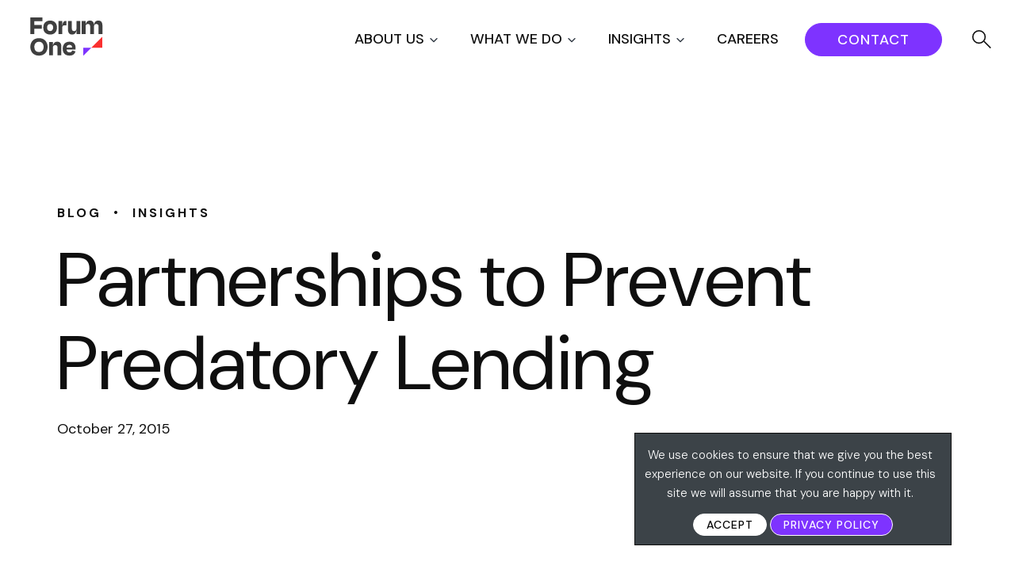

--- FILE ---
content_type: text/html; charset=UTF-8
request_url: https://www.forumone.com/insights/blog/partnerships-to-prevent-predatory-lending/
body_size: 37570
content:


  

      <!DOCTYPE html>
<html lang="en-US" class="no-js">
<head>
	<meta charset="UTF-8" />
<script type="text/javascript">
/* <![CDATA[ */
var gform;gform||(document.addEventListener("gform_main_scripts_loaded",function(){gform.scriptsLoaded=!0}),document.addEventListener("gform/theme/scripts_loaded",function(){gform.themeScriptsLoaded=!0}),window.addEventListener("DOMContentLoaded",function(){gform.domLoaded=!0}),gform={domLoaded:!1,scriptsLoaded:!1,themeScriptsLoaded:!1,isFormEditor:()=>"function"==typeof InitializeEditor,callIfLoaded:function(o){return!(!gform.domLoaded||!gform.scriptsLoaded||!gform.themeScriptsLoaded&&!gform.isFormEditor()||(gform.isFormEditor()&&console.warn("The use of gform.initializeOnLoaded() is deprecated in the form editor context and will be removed in Gravity Forms 3.1."),o(),0))},initializeOnLoaded:function(o){gform.callIfLoaded(o)||(document.addEventListener("gform_main_scripts_loaded",()=>{gform.scriptsLoaded=!0,gform.callIfLoaded(o)}),document.addEventListener("gform/theme/scripts_loaded",()=>{gform.themeScriptsLoaded=!0,gform.callIfLoaded(o)}),window.addEventListener("DOMContentLoaded",()=>{gform.domLoaded=!0,gform.callIfLoaded(o)}))},hooks:{action:{},filter:{}},addAction:function(o,r,e,t){gform.addHook("action",o,r,e,t)},addFilter:function(o,r,e,t){gform.addHook("filter",o,r,e,t)},doAction:function(o){gform.doHook("action",o,arguments)},applyFilters:function(o){return gform.doHook("filter",o,arguments)},removeAction:function(o,r){gform.removeHook("action",o,r)},removeFilter:function(o,r,e){gform.removeHook("filter",o,r,e)},addHook:function(o,r,e,t,n){null==gform.hooks[o][r]&&(gform.hooks[o][r]=[]);var d=gform.hooks[o][r];null==n&&(n=r+"_"+d.length),gform.hooks[o][r].push({tag:n,callable:e,priority:t=null==t?10:t})},doHook:function(r,o,e){var t;if(e=Array.prototype.slice.call(e,1),null!=gform.hooks[r][o]&&((o=gform.hooks[r][o]).sort(function(o,r){return o.priority-r.priority}),o.forEach(function(o){"function"!=typeof(t=o.callable)&&(t=window[t]),"action"==r?t.apply(null,e):e[0]=t.apply(null,e)})),"filter"==r)return e[0]},removeHook:function(o,r,t,n){var e;null!=gform.hooks[o][r]&&(e=(e=gform.hooks[o][r]).filter(function(o,r,e){return!!(null!=n&&n!=o.tag||null!=t&&t!=o.priority)}),gform.hooks[o][r]=e)}});
/* ]]> */
</script>

	<meta name="HandheldFriendly" content="true">
	<meta name="MobileOptimized" content="width">
	<meta name="viewport" content="width=device-width, initial-scale=1">
	<meta http-equiv="cleartype" content="on">
	<meta http-equiv="X-UA-Compatible" content="IE=edge">
	<meta name="description" content="Turn Ideas Into Impact">

  <link rel="apple-touch-icon" sizes="180x180" href="https://www.forumone.com/wp-content/themes/gesso/images/favicons/apple-touch-icon.png">
  <link rel="icon" type="image/png" sizes="32x32" href="https://www.forumone.com/wp-content/themes/gesso/images/favicons/favicon-32x32.png">
  <link rel="icon" type="image/png" sizes="16x16" href="https://www.forumone.com/wp-content/themes/gesso/images/favicons/favicon-16x16.png">
  <link rel="manifest" href="https://www.forumone.com/wp-content/themes/gesso/images/favicons/site.webmanifest">
  <link rel="mask-icon" href="https://www.forumone.com/wp-content/themes/gesso/images/favicons/safari-pinned-tab.svg" color="#0092cc">
  <meta name="msapplication-TileColor" content="#da532c">
  <meta name="theme-color" content="#ffffff">
  <link href="https://www.forumone.com/wp-content/themes/gesso/images/favicon.ico" rel="shortcut icon">

  <!-- Zoom info Websights -->
  <script>
	(function() {
	var zi = document.createElement('script');
	zi.type = 'text/javascript';
	zi.async = true;
	zi.src = 'https://ws.zoominfo.com/pixel/4gi7uVPmWA2PJ0AHV3wz';
	var s = document.getElementsByTagName('script')[0];
	s.parentNode.insertBefore(zi, s);
	})();
  </script>
  <!-- End of Zoom info Websights -->

	<meta name='robots' content='index, follow, max-image-preview:large, max-snippet:-1, max-video-preview:-1' />

	<!-- This site is optimized with the Yoast SEO Premium plugin v26.5 (Yoast SEO v26.6) - https://yoast.com/wordpress/plugins/seo/ -->
	<title>Partnerships to Prevent Predatory Lending | Forum One</title>
	<link rel="canonical" href="https://www.forumone.com/insights/blog/partnerships-to-prevent-predatory-lending/" />
	<meta property="og:locale" content="en_US" />
	<meta property="og:type" content="article" />
	<meta property="og:title" content="Partnerships to Prevent Predatory Lending" />
	<meta property="og:description" content="Last week, WAMU – our local NPR affiliate – ran a much-needed series on predatory-lending practices in Virginia. In “The Debt Trap,” as the series was dubbed, Reporter Michael Pope specifically focuses [&hellip;]" />
	<meta property="og:url" content="https://www.forumone.com/insights/blog/partnerships-to-prevent-predatory-lending/" />
	<meta property="og:site_name" content="Forum One" />
	<meta property="article:publisher" content="https://www.facebook.com/forumone" />
	<meta property="article:published_time" content="2015-10-27T22:25:30+00:00" />
	<meta property="article:modified_time" content="2022-02-07T19:39:24+00:00" />
	<meta property="og:image" content="https://www.forumone.com/wp-content/uploads/2022/02/blog-government-featured_0-13.jpg" />
	<meta property="og:image:width" content="1440" />
	<meta property="og:image:height" content="1000" />
	<meta property="og:image:type" content="image/jpeg" />
	<meta name="author" content="Olu" />
	<meta name="twitter:card" content="summary_large_image" />
	<meta name="twitter:creator" content="@forumone" />
	<meta name="twitter:site" content="@forumone" />
	<meta name="twitter:label1" content="Written by" />
	<meta name="twitter:data1" content="Olu" />
	<meta name="twitter:label2" content="Est. reading time" />
	<meta name="twitter:data2" content="3 minutes" />
	<script type="application/ld+json" class="yoast-schema-graph">{"@context":"https://schema.org","@graph":[{"@type":"Article","@id":"https://www.forumone.com/insights/blog/partnerships-to-prevent-predatory-lending/#article","isPartOf":{"@id":"https://www.forumone.com/insights/blog/partnerships-to-prevent-predatory-lending/"},"author":{"name":"Olu","@id":"https://www.forumone.com/#/schema/person/be0284d7c2825ad340c7bf839729183e"},"headline":"Partnerships to Prevent Predatory Lending","datePublished":"2015-10-27T22:25:30+00:00","dateModified":"2022-02-07T19:39:24+00:00","mainEntityOfPage":{"@id":"https://www.forumone.com/insights/blog/partnerships-to-prevent-predatory-lending/"},"wordCount":683,"publisher":{"@id":"https://www.forumone.com/#organization"},"image":{"@id":"https://www.forumone.com/insights/blog/partnerships-to-prevent-predatory-lending/#primaryimage"},"thumbnailUrl":"https://www.forumone.com/wp-content/uploads/2022/02/blog-government-featured_0-13.jpg","inLanguage":"en-US"},{"@type":"WebPage","@id":"https://www.forumone.com/insights/blog/partnerships-to-prevent-predatory-lending/","url":"https://www.forumone.com/insights/blog/partnerships-to-prevent-predatory-lending/","name":"Partnerships to Prevent Predatory Lending | Forum One","isPartOf":{"@id":"https://www.forumone.com/#website"},"primaryImageOfPage":{"@id":"https://www.forumone.com/insights/blog/partnerships-to-prevent-predatory-lending/#primaryimage"},"image":{"@id":"https://www.forumone.com/insights/blog/partnerships-to-prevent-predatory-lending/#primaryimage"},"thumbnailUrl":"https://www.forumone.com/wp-content/uploads/2022/02/blog-government-featured_0-13.jpg","datePublished":"2015-10-27T22:25:30+00:00","dateModified":"2022-02-07T19:39:24+00:00","breadcrumb":{"@id":"https://www.forumone.com/insights/blog/partnerships-to-prevent-predatory-lending/#breadcrumb"},"inLanguage":"en-US","potentialAction":[{"@type":"ReadAction","target":["https://www.forumone.com/insights/blog/partnerships-to-prevent-predatory-lending/"]}]},{"@type":"ImageObject","inLanguage":"en-US","@id":"https://www.forumone.com/insights/blog/partnerships-to-prevent-predatory-lending/#primaryimage","url":"https://www.forumone.com/wp-content/uploads/2022/02/blog-government-featured_0-13.jpg","contentUrl":"https://www.forumone.com/wp-content/uploads/2022/02/blog-government-featured_0-13.jpg","width":1440,"height":1000},{"@type":"BreadcrumbList","@id":"https://www.forumone.com/insights/blog/partnerships-to-prevent-predatory-lending/#breadcrumb","itemListElement":[{"@type":"ListItem","position":1,"name":"Home","item":"https://www.forumone.com/"},{"@type":"ListItem","position":2,"name":"Partnerships to Prevent Predatory Lending"}]},{"@type":"WebSite","@id":"https://www.forumone.com/#website","url":"https://www.forumone.com/","name":"Forum One","description":"Turn Ideas Into Impact","publisher":{"@id":"https://www.forumone.com/#organization"},"potentialAction":[{"@type":"SearchAction","target":{"@type":"EntryPoint","urlTemplate":"https://www.forumone.com/?s={search_term_string}"},"query-input":{"@type":"PropertyValueSpecification","valueRequired":true,"valueName":"search_term_string"}}],"inLanguage":"en-US"},{"@type":"Organization","@id":"https://www.forumone.com/#organization","name":"Forum One","url":"https://www.forumone.com/","logo":{"@type":"ImageObject","inLanguage":"en-US","@id":"https://www.forumone.com/#/schema/logo/image/","url":"https://www.forumone.com/wp-content/uploads/2024/03/F1-Logo-RGB.jpg","contentUrl":"https://www.forumone.com/wp-content/uploads/2024/03/F1-Logo-RGB.jpg","width":2084,"height":2084,"caption":"Forum One"},"image":{"@id":"https://www.forumone.com/#/schema/logo/image/"},"sameAs":["https://www.facebook.com/forumone","https://x.com/forumone","https://www.instagram.com/forum_one/","https://www.linkedin.com/company/forum-one","https://www.youtube.com/forumonevideo"]},{"@type":"Person","@id":"https://www.forumone.com/#/schema/person/be0284d7c2825ad340c7bf839729183e","name":"Olu","image":{"@type":"ImageObject","inLanguage":"en-US","@id":"https://www.forumone.com/#/schema/person/image/","url":"https://secure.gravatar.com/avatar/27191043ce3dbb40c63a1f37c383d7b94c0e07d865f5233b7ba409927c0ba34b?s=96&d=mm&r=g","contentUrl":"https://secure.gravatar.com/avatar/27191043ce3dbb40c63a1f37c383d7b94c0e07d865f5233b7ba409927c0ba34b?s=96&d=mm&r=g","caption":"Olu"},"url":"https://www.forumone.com/insights/blog/author/oadeyanjuforumone-com/"}]}</script>
	<!-- / Yoast SEO Premium plugin. -->


<link rel='dns-prefetch' href='//www.forumone.com' />
<link rel='dns-prefetch' href='//cdnjs.cloudflare.com' />
<link rel='dns-prefetch' href='//js-na1.hs-scripts.com' />
<link rel='dns-prefetch' href='//ajax.googleapis.com' />
<link rel='dns-prefetch' href='//www.google.com' />
<link rel='dns-prefetch' href='//unpkg.com' />
<link rel='dns-prefetch' href='//fonts.googleapis.com' />
<link rel='dns-prefetch' href='//fonts.gstatic.com' />
<link rel='dns-prefetch' href='//www.googletagmanager.com' />
<link rel="alternate" type="application/rss+xml" title="Forum One &raquo; Feed" href="https://www.forumone.com/feed/" />
<link rel="alternate" title="oEmbed (JSON)" type="application/json+oembed" href="https://www.forumone.com/wp-json/oembed/1.0/embed?url=https%3A%2F%2Fwww.forumone.com%2Finsights%2Fblog%2Fpartnerships-to-prevent-predatory-lending%2F" />
<link rel="alternate" title="oEmbed (XML)" type="text/xml+oembed" href="https://www.forumone.com/wp-json/oembed/1.0/embed?url=https%3A%2F%2Fwww.forumone.com%2Finsights%2Fblog%2Fpartnerships-to-prevent-predatory-lending%2F&#038;format=xml" />
<style id='wp-img-auto-sizes-contain-inline-css' type='text/css'>
img:is([sizes=auto i],[sizes^="auto," i]){contain-intrinsic-size:3000px 1500px}
/*# sourceURL=wp-img-auto-sizes-contain-inline-css */
</style>
<link rel='stylesheet' id='nfprivacy_loadfieldcss-css' href='https://www.forumone.com/wp-content/plugins/nfprivacy/css/control_fields.css?v=1.1.5&#038;ver=3397959cede83a9ceafa1644d00f9e6e' type='text/css' media='all' />
<link rel='stylesheet' id='nfprivacy_loadpopupcss-css' href='https://www.forumone.com/wp-content/plugins/nfprivacy/css/control_popup.css?v=1.1.5&#038;ver=3397959cede83a9ceafa1644d00f9e6e' type='text/css' media='all' />
<style id='wp-emoji-styles-inline-css' type='text/css'>

	img.wp-smiley, img.emoji {
		display: inline !important;
		border: none !important;
		box-shadow: none !important;
		height: 1em !important;
		width: 1em !important;
		margin: 0 0.07em !important;
		vertical-align: -0.1em !important;
		background: none !important;
		padding: 0 !important;
	}
/*# sourceURL=wp-emoji-styles-inline-css */
</style>
<style id='wp-block-library-inline-css' type='text/css'>
:root{--wp-block-synced-color:#7a00df;--wp-block-synced-color--rgb:122,0,223;--wp-bound-block-color:var(--wp-block-synced-color);--wp-editor-canvas-background:#ddd;--wp-admin-theme-color:#007cba;--wp-admin-theme-color--rgb:0,124,186;--wp-admin-theme-color-darker-10:#006ba1;--wp-admin-theme-color-darker-10--rgb:0,107,160.5;--wp-admin-theme-color-darker-20:#005a87;--wp-admin-theme-color-darker-20--rgb:0,90,135;--wp-admin-border-width-focus:2px}@media (min-resolution:192dpi){:root{--wp-admin-border-width-focus:1.5px}}.wp-element-button{cursor:pointer}:root .has-very-light-gray-background-color{background-color:#eee}:root .has-very-dark-gray-background-color{background-color:#313131}:root .has-very-light-gray-color{color:#eee}:root .has-very-dark-gray-color{color:#313131}:root .has-vivid-green-cyan-to-vivid-cyan-blue-gradient-background{background:linear-gradient(135deg,#00d084,#0693e3)}:root .has-purple-crush-gradient-background{background:linear-gradient(135deg,#34e2e4,#4721fb 50%,#ab1dfe)}:root .has-hazy-dawn-gradient-background{background:linear-gradient(135deg,#faaca8,#dad0ec)}:root .has-subdued-olive-gradient-background{background:linear-gradient(135deg,#fafae1,#67a671)}:root .has-atomic-cream-gradient-background{background:linear-gradient(135deg,#fdd79a,#004a59)}:root .has-nightshade-gradient-background{background:linear-gradient(135deg,#330968,#31cdcf)}:root .has-midnight-gradient-background{background:linear-gradient(135deg,#020381,#2874fc)}:root{--wp--preset--font-size--normal:16px;--wp--preset--font-size--huge:42px}.has-regular-font-size{font-size:1em}.has-larger-font-size{font-size:2.625em}.has-normal-font-size{font-size:var(--wp--preset--font-size--normal)}.has-huge-font-size{font-size:var(--wp--preset--font-size--huge)}:root .has-text-align-center{text-align:center}:root .has-text-align-left{text-align:left}:root .has-text-align-right{text-align:right}.has-fit-text{white-space:nowrap!important}#end-resizable-editor-section{display:none}.aligncenter{clear:both}.items-justified-left{justify-content:flex-start}.items-justified-center{justify-content:center}.items-justified-right{justify-content:flex-end}.items-justified-space-between{justify-content:space-between}.screen-reader-text{word-wrap:normal!important;border:0;clip-path:inset(50%);height:1px;margin:-1px;overflow:hidden;padding:0;position:absolute;width:1px}.screen-reader-text:focus{background-color:#ddd;clip-path:none;color:#444;display:block;font-size:1em;height:auto;left:5px;line-height:normal;padding:15px 23px 14px;text-decoration:none;top:5px;width:auto;z-index:100000}html :where(.has-border-color){border-style:solid}html :where([style*=border-top-color]){border-top-style:solid}html :where([style*=border-right-color]){border-right-style:solid}html :where([style*=border-bottom-color]){border-bottom-style:solid}html :where([style*=border-left-color]){border-left-style:solid}html :where([style*=border-width]){border-style:solid}html :where([style*=border-top-width]){border-top-style:solid}html :where([style*=border-right-width]){border-right-style:solid}html :where([style*=border-bottom-width]){border-bottom-style:solid}html :where([style*=border-left-width]){border-left-style:solid}html :where(img[class*=wp-image-]){height:auto;max-width:100%}:where(figure){margin:0 0 1em}html :where(.is-position-sticky){--wp-admin--admin-bar--position-offset:var(--wp-admin--admin-bar--height,0px)}@media screen and (max-width:600px){html :where(.is-position-sticky){--wp-admin--admin-bar--position-offset:0px}}

/*# sourceURL=wp-block-library-inline-css */
</style><style id='global-styles-inline-css' type='text/css'>
:root{--wp--preset--aspect-ratio--square: 1;--wp--preset--aspect-ratio--4-3: 4/3;--wp--preset--aspect-ratio--3-4: 3/4;--wp--preset--aspect-ratio--3-2: 3/2;--wp--preset--aspect-ratio--2-3: 2/3;--wp--preset--aspect-ratio--16-9: 16/9;--wp--preset--aspect-ratio--9-16: 9/16;--wp--preset--color--black: #0F0F0F;--wp--preset--color--cyan-bluish-gray: #abb8c3;--wp--preset--color--white: #FFFFFF;--wp--preset--color--pale-pink: #f78da7;--wp--preset--color--vivid-red: #cf2e2e;--wp--preset--color--luminous-vivid-orange: #ff6900;--wp--preset--color--luminous-vivid-amber: #fcb900;--wp--preset--color--light-green-cyan: #7bdcb5;--wp--preset--color--vivid-green-cyan: #00d084;--wp--preset--color--pale-cyan-blue: #8ed1fc;--wp--preset--color--vivid-cyan-blue: #0693e3;--wp--preset--color--vivid-purple: #9b51e0;--wp--preset--color--purple: #7E33FF;--wp--preset--color--red: #FA3030;--wp--preset--color--yellow: #FAD22A;--wp--preset--color--default-text: #4F4F4F;--wp--preset--color--gray: #4F4F4F;--wp--preset--color--medium-gray: #0820FF;--wp--preset--color--light-gray: #F8F8F8;--wp--preset--color--dark-teal: #133BFF;--wp--preset--gradient--vivid-cyan-blue-to-vivid-purple: linear-gradient(135deg,rgb(6,147,227) 0%,rgb(155,81,224) 100%);--wp--preset--gradient--light-green-cyan-to-vivid-green-cyan: linear-gradient(135deg,rgb(122,220,180) 0%,rgb(0,208,130) 100%);--wp--preset--gradient--luminous-vivid-amber-to-luminous-vivid-orange: linear-gradient(135deg,rgb(252,185,0) 0%,rgb(255,105,0) 100%);--wp--preset--gradient--luminous-vivid-orange-to-vivid-red: linear-gradient(135deg,rgb(255,105,0) 0%,rgb(207,46,46) 100%);--wp--preset--gradient--very-light-gray-to-cyan-bluish-gray: linear-gradient(135deg,rgb(238,238,238) 0%,rgb(169,184,195) 100%);--wp--preset--gradient--cool-to-warm-spectrum: linear-gradient(135deg,rgb(74,234,220) 0%,rgb(151,120,209) 20%,rgb(207,42,186) 40%,rgb(238,44,130) 60%,rgb(251,105,98) 80%,rgb(254,248,76) 100%);--wp--preset--gradient--blush-light-purple: linear-gradient(135deg,rgb(255,206,236) 0%,rgb(152,150,240) 100%);--wp--preset--gradient--blush-bordeaux: linear-gradient(135deg,rgb(254,205,165) 0%,rgb(254,45,45) 50%,rgb(107,0,62) 100%);--wp--preset--gradient--luminous-dusk: linear-gradient(135deg,rgb(255,203,112) 0%,rgb(199,81,192) 50%,rgb(65,88,208) 100%);--wp--preset--gradient--pale-ocean: linear-gradient(135deg,rgb(255,245,203) 0%,rgb(182,227,212) 50%,rgb(51,167,181) 100%);--wp--preset--gradient--electric-grass: linear-gradient(135deg,rgb(202,248,128) 0%,rgb(113,206,126) 100%);--wp--preset--gradient--midnight: linear-gradient(135deg,rgb(2,3,129) 0%,rgb(40,116,252) 100%);--wp--preset--font-size--small: 14px;--wp--preset--font-size--medium: 18px;--wp--preset--font-size--large: 24px;--wp--preset--font-size--x-large: 36px;--wp--preset--font-size--xx-large: 40px;--wp--preset--font-family--dmsans-sans-serif: "DM Sans", sans-serif;--wp--preset--font-family--system-fonts: -apple-system,BlinkMacSystemFont,"Segoe UI",Roboto,Oxygen-Sans,Ubuntu,Cantarell,"Fira Sans","Droid Sans",sans-serif;--wp--preset--spacing--20: 0.44rem;--wp--preset--spacing--30: 0.67rem;--wp--preset--spacing--40: 1rem;--wp--preset--spacing--50: 1.5rem;--wp--preset--spacing--60: 2.25rem;--wp--preset--spacing--70: 3.38rem;--wp--preset--spacing--80: 5.06rem;--wp--preset--shadow--natural: 6px 6px 9px rgba(0, 0, 0, 0.2);--wp--preset--shadow--deep: 12px 12px 50px rgba(0, 0, 0, 0.4);--wp--preset--shadow--sharp: 6px 6px 0px rgba(0, 0, 0, 0.2);--wp--preset--shadow--outlined: 6px 6px 0px -3px rgb(255, 255, 255), 6px 6px rgb(0, 0, 0);--wp--preset--shadow--crisp: 6px 6px 0px rgb(0, 0, 0);}:root { --wp--style--global--content-size: 800px;--wp--style--global--wide-size: 1440px; }:where(body) { margin: 0; }.wp-site-blocks > .alignleft { float: left; margin-right: 2em; }.wp-site-blocks > .alignright { float: right; margin-left: 2em; }.wp-site-blocks > .aligncenter { justify-content: center; margin-left: auto; margin-right: auto; }:where(.is-layout-flex){gap: 0.5em;}:where(.is-layout-grid){gap: 0.5em;}.is-layout-flow > .alignleft{float: left;margin-inline-start: 0;margin-inline-end: 2em;}.is-layout-flow > .alignright{float: right;margin-inline-start: 2em;margin-inline-end: 0;}.is-layout-flow > .aligncenter{margin-left: auto !important;margin-right: auto !important;}.is-layout-constrained > .alignleft{float: left;margin-inline-start: 0;margin-inline-end: 2em;}.is-layout-constrained > .alignright{float: right;margin-inline-start: 2em;margin-inline-end: 0;}.is-layout-constrained > .aligncenter{margin-left: auto !important;margin-right: auto !important;}.is-layout-constrained > :where(:not(.alignleft):not(.alignright):not(.alignfull)){max-width: var(--wp--style--global--content-size);margin-left: auto !important;margin-right: auto !important;}.is-layout-constrained > .alignwide{max-width: var(--wp--style--global--wide-size);}body .is-layout-flex{display: flex;}.is-layout-flex{flex-wrap: wrap;align-items: center;}.is-layout-flex > :is(*, div){margin: 0;}body .is-layout-grid{display: grid;}.is-layout-grid > :is(*, div){margin: 0;}body{font-family: var(--wp--preset--font-family--dmsans-sans-serif);padding-top: 0px;padding-right: 0px;padding-bottom: 0px;padding-left: 0px;}a:where(:not(.wp-element-button)){text-decoration: underline;}:root :where(.wp-element-button, .wp-block-button__link){background-color: #32373c;border-width: 0;color: #fff;font-family: inherit;font-size: inherit;font-style: inherit;font-weight: inherit;letter-spacing: inherit;line-height: inherit;padding-top: calc(0.667em + 2px);padding-right: calc(1.333em + 2px);padding-bottom: calc(0.667em + 2px);padding-left: calc(1.333em + 2px);text-decoration: none;text-transform: inherit;}.has-black-color{color: var(--wp--preset--color--black) !important;}.has-cyan-bluish-gray-color{color: var(--wp--preset--color--cyan-bluish-gray) !important;}.has-white-color{color: var(--wp--preset--color--white) !important;}.has-pale-pink-color{color: var(--wp--preset--color--pale-pink) !important;}.has-vivid-red-color{color: var(--wp--preset--color--vivid-red) !important;}.has-luminous-vivid-orange-color{color: var(--wp--preset--color--luminous-vivid-orange) !important;}.has-luminous-vivid-amber-color{color: var(--wp--preset--color--luminous-vivid-amber) !important;}.has-light-green-cyan-color{color: var(--wp--preset--color--light-green-cyan) !important;}.has-vivid-green-cyan-color{color: var(--wp--preset--color--vivid-green-cyan) !important;}.has-pale-cyan-blue-color{color: var(--wp--preset--color--pale-cyan-blue) !important;}.has-vivid-cyan-blue-color{color: var(--wp--preset--color--vivid-cyan-blue) !important;}.has-vivid-purple-color{color: var(--wp--preset--color--vivid-purple) !important;}.has-purple-color{color: var(--wp--preset--color--purple) !important;}.has-red-color{color: var(--wp--preset--color--red) !important;}.has-yellow-color{color: var(--wp--preset--color--yellow) !important;}.has-default-text-color{color: var(--wp--preset--color--default-text) !important;}.has-gray-color{color: var(--wp--preset--color--gray) !important;}.has-medium-gray-color{color: var(--wp--preset--color--medium-gray) !important;}.has-light-gray-color{color: var(--wp--preset--color--light-gray) !important;}.has-dark-teal-color{color: var(--wp--preset--color--dark-teal) !important;}.has-black-background-color{background-color: var(--wp--preset--color--black) !important;}.has-cyan-bluish-gray-background-color{background-color: var(--wp--preset--color--cyan-bluish-gray) !important;}.has-white-background-color{background-color: var(--wp--preset--color--white) !important;}.has-pale-pink-background-color{background-color: var(--wp--preset--color--pale-pink) !important;}.has-vivid-red-background-color{background-color: var(--wp--preset--color--vivid-red) !important;}.has-luminous-vivid-orange-background-color{background-color: var(--wp--preset--color--luminous-vivid-orange) !important;}.has-luminous-vivid-amber-background-color{background-color: var(--wp--preset--color--luminous-vivid-amber) !important;}.has-light-green-cyan-background-color{background-color: var(--wp--preset--color--light-green-cyan) !important;}.has-vivid-green-cyan-background-color{background-color: var(--wp--preset--color--vivid-green-cyan) !important;}.has-pale-cyan-blue-background-color{background-color: var(--wp--preset--color--pale-cyan-blue) !important;}.has-vivid-cyan-blue-background-color{background-color: var(--wp--preset--color--vivid-cyan-blue) !important;}.has-vivid-purple-background-color{background-color: var(--wp--preset--color--vivid-purple) !important;}.has-purple-background-color{background-color: var(--wp--preset--color--purple) !important;}.has-red-background-color{background-color: var(--wp--preset--color--red) !important;}.has-yellow-background-color{background-color: var(--wp--preset--color--yellow) !important;}.has-default-text-background-color{background-color: var(--wp--preset--color--default-text) !important;}.has-gray-background-color{background-color: var(--wp--preset--color--gray) !important;}.has-medium-gray-background-color{background-color: var(--wp--preset--color--medium-gray) !important;}.has-light-gray-background-color{background-color: var(--wp--preset--color--light-gray) !important;}.has-dark-teal-background-color{background-color: var(--wp--preset--color--dark-teal) !important;}.has-black-border-color{border-color: var(--wp--preset--color--black) !important;}.has-cyan-bluish-gray-border-color{border-color: var(--wp--preset--color--cyan-bluish-gray) !important;}.has-white-border-color{border-color: var(--wp--preset--color--white) !important;}.has-pale-pink-border-color{border-color: var(--wp--preset--color--pale-pink) !important;}.has-vivid-red-border-color{border-color: var(--wp--preset--color--vivid-red) !important;}.has-luminous-vivid-orange-border-color{border-color: var(--wp--preset--color--luminous-vivid-orange) !important;}.has-luminous-vivid-amber-border-color{border-color: var(--wp--preset--color--luminous-vivid-amber) !important;}.has-light-green-cyan-border-color{border-color: var(--wp--preset--color--light-green-cyan) !important;}.has-vivid-green-cyan-border-color{border-color: var(--wp--preset--color--vivid-green-cyan) !important;}.has-pale-cyan-blue-border-color{border-color: var(--wp--preset--color--pale-cyan-blue) !important;}.has-vivid-cyan-blue-border-color{border-color: var(--wp--preset--color--vivid-cyan-blue) !important;}.has-vivid-purple-border-color{border-color: var(--wp--preset--color--vivid-purple) !important;}.has-purple-border-color{border-color: var(--wp--preset--color--purple) !important;}.has-red-border-color{border-color: var(--wp--preset--color--red) !important;}.has-yellow-border-color{border-color: var(--wp--preset--color--yellow) !important;}.has-default-text-border-color{border-color: var(--wp--preset--color--default-text) !important;}.has-gray-border-color{border-color: var(--wp--preset--color--gray) !important;}.has-medium-gray-border-color{border-color: var(--wp--preset--color--medium-gray) !important;}.has-light-gray-border-color{border-color: var(--wp--preset--color--light-gray) !important;}.has-dark-teal-border-color{border-color: var(--wp--preset--color--dark-teal) !important;}.has-vivid-cyan-blue-to-vivid-purple-gradient-background{background: var(--wp--preset--gradient--vivid-cyan-blue-to-vivid-purple) !important;}.has-light-green-cyan-to-vivid-green-cyan-gradient-background{background: var(--wp--preset--gradient--light-green-cyan-to-vivid-green-cyan) !important;}.has-luminous-vivid-amber-to-luminous-vivid-orange-gradient-background{background: var(--wp--preset--gradient--luminous-vivid-amber-to-luminous-vivid-orange) !important;}.has-luminous-vivid-orange-to-vivid-red-gradient-background{background: var(--wp--preset--gradient--luminous-vivid-orange-to-vivid-red) !important;}.has-very-light-gray-to-cyan-bluish-gray-gradient-background{background: var(--wp--preset--gradient--very-light-gray-to-cyan-bluish-gray) !important;}.has-cool-to-warm-spectrum-gradient-background{background: var(--wp--preset--gradient--cool-to-warm-spectrum) !important;}.has-blush-light-purple-gradient-background{background: var(--wp--preset--gradient--blush-light-purple) !important;}.has-blush-bordeaux-gradient-background{background: var(--wp--preset--gradient--blush-bordeaux) !important;}.has-luminous-dusk-gradient-background{background: var(--wp--preset--gradient--luminous-dusk) !important;}.has-pale-ocean-gradient-background{background: var(--wp--preset--gradient--pale-ocean) !important;}.has-electric-grass-gradient-background{background: var(--wp--preset--gradient--electric-grass) !important;}.has-midnight-gradient-background{background: var(--wp--preset--gradient--midnight) !important;}.has-small-font-size{font-size: var(--wp--preset--font-size--small) !important;}.has-medium-font-size{font-size: var(--wp--preset--font-size--medium) !important;}.has-large-font-size{font-size: var(--wp--preset--font-size--large) !important;}.has-x-large-font-size{font-size: var(--wp--preset--font-size--x-large) !important;}.has-xx-large-font-size{font-size: var(--wp--preset--font-size--xx-large) !important;}.has-dmsans-sans-serif-font-family{font-family: var(--wp--preset--font-family--dmsans-sans-serif) !important;}.has-system-fonts-font-family{font-family: var(--wp--preset--font-family--system-fonts) !important;}
/*# sourceURL=global-styles-inline-css */
</style>

<link rel='stylesheet' id='cookie-law-info-css' href='https://www.forumone.com/wp-content/plugins/cookie-law-info/legacy/public/css/cookie-law-info-public.css?ver=3.3.9.1' type='text/css' media='all' />
<link rel='stylesheet' id='cookie-law-info-gdpr-css' href='https://www.forumone.com/wp-content/plugins/cookie-law-info/legacy/public/css/cookie-law-info-gdpr.css?ver=3.3.9.1' type='text/css' media='all' />
<link rel='stylesheet' id='1.0.1-css' href='https://www.forumone.com/wp-content/plugins/greenhouse-for-wp/assets/frontend/index.css?ver=1.0.1' type='text/css' media='all' />
<link rel='stylesheet' id='swiper-css' href='https://unpkg.com/swiper@7/swiper-bundle.min.css?ver=3.2' type='text/css' media='all' />
<link rel='stylesheet' id='gesso-google-fonts-preconnect-api-css' href='https://fonts.googleapis.com' type='text/css' media='all' />
<link rel='stylesheet' id='gesso-google-fonts-preconnect-css' href='https://fonts.gstatic.com' type='text/css' media='all' />
<link rel='stylesheet' id='gesso-google-fonts-css' href='https://fonts.googleapis.com/css2?family=DM+Sans:ital,opsz,wght@0,9..40,100..1000;1,9..40,100..1000&#038;display=swap' type='text/css' media='all' />
<link rel='stylesheet' id='style-css' href='https://www.forumone.com/wp-content/themes/gesso/css/styles.css?ver=1769121568' type='text/css' media='all' />
<link rel='stylesheet' id='smartform_css-css' href='https://www.forumone.com/wp-content/plugins/nfprofiling/css/smartforms-collapse.css?ver=2.2.15' type='text/css' media='all' />
<link rel='stylesheet' id='ajax_loading_indicator-css' href='https://www.forumone.com/wp-content/plugins/nfprofiling/css/ajax_loading_indicator.css?ver=2.2.15' type='text/css' media='all' />
<link rel='stylesheet' id='autohide_ajax_loading-css' href='https://www.forumone.com/wp-content/plugins/nfprofiling/css/autohide_ajax_loading.css?ver=3397959cede83a9ceafa1644d00f9e6e' type='text/css' media='all' />
<link rel='stylesheet' id='gravity_forms_theme_reset-css' href='https://www.forumone.com/wp-content/plugins/gravityforms/assets/css/dist/gravity-forms-theme-reset.min.css?ver=2.9.24' type='text/css' media='all' />
<link rel='stylesheet' id='gravity_forms_theme_foundation-css' href='https://www.forumone.com/wp-content/plugins/gravityforms/assets/css/dist/gravity-forms-theme-foundation.min.css?ver=2.9.24' type='text/css' media='all' />
<link rel='stylesheet' id='gravity_forms_theme_framework-css' href='https://www.forumone.com/wp-content/plugins/gravityforms/assets/css/dist/gravity-forms-theme-framework.min.css?ver=2.9.24' type='text/css' media='all' />
<link rel='stylesheet' id='gravity_forms_orbital_theme-css' href='https://www.forumone.com/wp-content/plugins/gravityforms/assets/css/dist/gravity-forms-orbital-theme.min.css?ver=2.9.24' type='text/css' media='all' />
<script type="text/javascript" src="//ajax.googleapis.com/ajax/libs/jquery/3.7.1/jquery.min.js?ver=3.7.1" id="jquery-js"></script>
<script type="text/javascript" id="cookie-law-info-js-extra">
/* <![CDATA[ */
var Cli_Data = {"nn_cookie_ids":[],"cookielist":[],"non_necessary_cookies":[],"ccpaEnabled":"","ccpaRegionBased":"","ccpaBarEnabled":"","strictlyEnabled":["necessary","obligatoire"],"ccpaType":"gdpr","js_blocking":"1","custom_integration":"","triggerDomRefresh":"","secure_cookies":""};
var cli_cookiebar_settings = {"animate_speed_hide":"500","animate_speed_show":"500","background":"#3c4348","border":"#b1a6a6c2","border_on":"","button_1_button_colour":"#ffffff","button_1_button_hover":"#cccccc","button_1_link_colour":"#000000","button_1_as_button":"1","button_1_new_win":"","button_2_button_colour":"#333","button_2_button_hover":"#292929","button_2_link_colour":"#444","button_2_as_button":"","button_2_hidebar":"","button_3_button_colour":"#3566bb","button_3_button_hover":"#2a5296","button_3_link_colour":"#fff","button_3_as_button":"1","button_3_new_win":"","button_4_button_colour":"#000","button_4_button_hover":"#000000","button_4_link_colour":"#333333","button_4_as_button":"","button_7_button_colour":"#61a229","button_7_button_hover":"#4e8221","button_7_link_colour":"#fff","button_7_as_button":"1","button_7_new_win":"","font_family":"inherit","header_fix":"","notify_animate_hide":"1","notify_animate_show":"","notify_div_id":"#cookie-law-info-bar","notify_position_horizontal":"right","notify_position_vertical":"bottom","scroll_close":"","scroll_close_reload":"","accept_close_reload":"","reject_close_reload":"","showagain_tab":"","showagain_background":"#fff","showagain_border":"#000","showagain_div_id":"#cookie-law-info-again","showagain_x_position":"100px","text":"#ffffff","show_once_yn":"","show_once":"10000","logging_on":"","as_popup":"","popup_overlay":"1","bar_heading_text":"","cookie_bar_as":"banner","popup_showagain_position":"bottom-right","widget_position":"left"};
var log_object = {"ajax_url":"https://www.forumone.com/wp/wp-admin/admin-ajax.php"};
//# sourceURL=cookie-law-info-js-extra
/* ]]> */
</script>
<script type="text/javascript" src="https://www.forumone.com/wp-content/plugins/cookie-law-info/legacy/public/js/cookie-law-info-public.js?ver=3.3.9.1" id="cookie-law-info-js"></script>
<script type="text/javascript" src="https://www.forumone.com/wp-content/plugins/greenhouse-for-wp/assets/frontend/index.js?ver=1.0.1" id="1.0.1-js"></script>
<script type="text/javascript" src="https://www.forumone.com/wp-content/themes/gesso/js/dist/common.min.js?ver=1769121568" id="gessocommon-js"></script>
<script type="text/javascript" src="https://www.forumone.com/wp-content/themes/gesso/js/libraries/modernizr.min.js?ver=1769121568" id="gessomodernizr-js"></script>
<script type="text/javascript" src="https://www.forumone.com/wp-content/themes/gesso/js/libraries/details-element-polyfill.js?ver=1769121568" id="gessodetailspolyfill-js"></script>
<script type="text/javascript" src="https://www.forumone.com/wp-content/themes/gesso/js/dist/mobile-menu.min.js?ver=1769121568" id="gessomobilemenu-js"></script>
<script type="text/javascript" src="//cdnjs.cloudflare.com/ajax/libs/gsap/3.9.1/gsap.min.js?ver=3.2" id="gsap-js"></script>
<script type="text/javascript" src="//cdnjs.cloudflare.com/ajax/libs/gsap/3.9.1/ScrollTrigger.min.js?ver=3.2" id="gsapscrolltrigger-js"></script>
<script type="text/javascript" src="https://www.forumone.com/wp-content/themes/gesso/js/dist/scripts.min.js?ver=1769121568" id="gessoscripts-js"></script>
<script type="text/javascript" src="https://www.forumone.com/wp-content/plugins/nfprofiling/js/smartforms-collapse.js?ver=2.2.15" id="smartform_js-js"></script>
<script type="text/javascript" defer='defer' src="https://www.forumone.com/wp-content/plugins/gravityforms/js/jquery.json.min.js?ver=2.9.24" id="gform_json-js"></script>
<script type="text/javascript" id="gform_gravityforms-js-extra">
/* <![CDATA[ */
var gform_i18n = {"datepicker":{"days":{"monday":"Mo","tuesday":"Tu","wednesday":"We","thursday":"Th","friday":"Fr","saturday":"Sa","sunday":"Su"},"months":{"january":"January","february":"February","march":"March","april":"April","may":"May","june":"June","july":"July","august":"August","september":"September","october":"October","november":"November","december":"December"},"firstDay":1,"iconText":"Select date"}};
var gf_legacy_multi = [];
var gform_gravityforms = {"strings":{"invalid_file_extension":"This type of file is not allowed. Must be one of the following:","delete_file":"Delete this file","in_progress":"in progress","file_exceeds_limit":"File exceeds size limit","illegal_extension":"This type of file is not allowed.","max_reached":"Maximum number of files reached","unknown_error":"There was a problem while saving the file on the server","currently_uploading":"Please wait for the uploading to complete","cancel":"Cancel","cancel_upload":"Cancel this upload","cancelled":"Cancelled","error":"Error","message":"Message"},"vars":{"images_url":"https://www.forumone.com/wp-content/plugins/gravityforms/images"}};
var gf_global = {"gf_currency_config":{"name":"U.S. Dollar","symbol_left":"$","symbol_right":"","symbol_padding":"","thousand_separator":",","decimal_separator":".","decimals":2,"code":"USD"},"base_url":"https://www.forumone.com/wp-content/plugins/gravityforms","number_formats":[],"spinnerUrl":"https://www.forumone.com/wp-content/plugins/gravityforms/images/spinner.svg","version_hash":"53a8655ec544158a61bd88257b171f9f","strings":{"newRowAdded":"New row added.","rowRemoved":"Row removed","formSaved":"The form has been saved.  The content contains the link to return and complete the form."}};
//# sourceURL=gform_gravityforms-js-extra
/* ]]> */
</script>
<script type="text/javascript" id="gform_gravityforms-js-before">
/* <![CDATA[ */

//# sourceURL=gform_gravityforms-js-before
/* ]]> */
</script>
<script type="text/javascript" defer='defer' src="https://www.forumone.com/wp-content/plugins/gravityforms/js/gravityforms.min.js?ver=2.9.24" id="gform_gravityforms-js"></script>
<script type="text/javascript" defer='defer' src="https://www.google.com/recaptcha/api.js?hl=en&amp;ver=3397959cede83a9ceafa1644d00f9e6e#038;render=explicit" id="gform_recaptcha-js"></script>
<script type="text/javascript" defer='defer' src="https://www.forumone.com/wp-content/plugins/gravityforms/assets/js/dist/utils.min.js?ver=48a3755090e76a154853db28fc254681" id="gform_gravityforms_utils-js"></script>
<link rel="https://api.w.org/" href="https://www.forumone.com/wp-json/" /><link rel="alternate" title="JSON" type="application/json" href="https://www.forumone.com/wp-json/wp/v2/posts/597" /><link rel="EditURI" type="application/rsd+xml" title="RSD" href="https://www.forumone.com/wp/xmlrpc.php?rsd" />

<link rel='shortlink' href='https://www.forumone.com/?p=597' />
<meta name="generator" content="Site Kit by Google 1.168.0" />                <script>
                var loadGatedContent = function( container, disable_pre_hide, disable_auto_scroll ) { var data = { container: container, action: 'getgatedcontent', ajax: true }; var requestUrl = jQuery(location).attr('href'); if (requestUrl.indexOf("?") >= 0) { requestUrl += '&ajax=true&guid=' + guid(); } else { requestUrl += '?ajax=true&guid=' + guid(); } if (!disable_pre_hide || requestUrl.indexOf("#post-gated-content") >= 0) { jQuery('#'+container).addClass('nf-ajax-loading'); jQuery('#'+container).addClass('ajaxcontent-loading'); } jQuery('#'+container).addClass('ajaxcontent-gatedcontent-loading'); if (typeof(disable_auto_scroll) != 'undefined' && disable_auto_scroll != true && requestUrl.indexOf("#post-gated-content") >= 0) { if (jQuery('#'+container).length > 0) { jQuery('html,body').animate({ scrollTop: jQuery('#'+container).offset().top - 100 }); }; }   jQuery('body').addClass('body-gatedcontent-loading'); jQuery.ajax({ url: requestUrl, data: data, type: 'POST', headers: { "cache-control": "no-cache" }, cache: false, dataType : 'html', success: function(response) { var dataParts = deparam( jQuery(this)[0].data ); var newGatedContent = jQuery("#" + dataParts.container, response ); jQuery('#'+dataParts.container).html(newGatedContent.html()); jQuery('#'+container).removeClass('nf-ajax-loading'); jQuery('#'+container).removeClass('ajaxcontent-loading'); jQuery('#'+container).removeClass('ajaxcontent-gatedcontent-loading'); jQuery('body').removeClass('body-gatedcontent-loading'); if(newGatedContent.html().indexOf('gform_wrapper') != -1){ jQuery('body').addClass('body-gatedcontent-preform'); } else { jQuery('body').addClass('body-gatedcontent-postform'); }  jQuery('input[value*=\'[selected]\']').each( function(){ jQuery( this ).attr( 'checked', true ); newVal = jQuery( this ).val().replace('[selected]',''); jQuery( this ).val(newVal); });  jQuery( document ).trigger( 'gform_post_render' ); jQuery('.gform_wrapper').css('display', 'block'); }, });};deparam = function (querystring) { querystring = querystring.substring(querystring.indexOf('?')+1).split('&'); var params = {}, pair, d = decodeURIComponent, i; for (i = querystring.length; i > 0;) { pair = querystring[--i].split('='); params[d(pair[0])] = d(pair[1]); } return params;};guid = function () { var d = new Date().getTime(); if(window.performance && typeof window.performance.now === "function"){ d += performance.now();  } var uuid = 'xxxxxxxx-xxxx-4xxx-yxxx-xxxxxxxxxxxx'.replace(/[xy]/g, function(c) { var r = (d + Math.random()*16)%16 | 0; d = Math.floor(d/16); return (c=='x' ? r : (r&0x3|0x8)).toString(16); }); return uuid;}                </script>
                                <script>
                 var ContentUpgradeAjaxController = { 'url': 'https://www.forumone.com/wp/wp-admin/admin-ajax.php', 'nonce': 'bdcb540ec6', }; var loadContentUpgrade = function( container, page_title, page_id, upgrade_id, uid, customtitle, customtext, customresponse ) { if (customtitle) { customtitle = JSON.stringify(String(customtitle)); customtitle = customtitle.substring(1, customtitle.length-1); jQuery('#'+container).attr('data-custom-title', customtitle); } if (customtext) { customtext = JSON.stringify(String(customtext)); customtext = customtext.substring(1, customtext.length-1); jQuery('#'+container).attr('data-custom-text', customtext); } if (customresponse) { customresponse = JSON.stringify(String(customresponse)); customresponse = customresponse.substring(1, customresponse.length-1); jQuery('#'+container).attr('data-custom-response', customresponse); } var data = { action: 'process_contentupgrade', container: container, nonce: ContentUpgradeAjaxController.nonce, page_id: page_id, upgrade_id: upgrade_id, uid: uid, page_url: window.location.href, customtitle: customtitle, customtext: customtext, customresponse: customresponse }; var ajax_url = ContentUpgradeAjaxController.url; jQuery('#'+container).addClass('ajaxcontent-contentupgrade-loading'); jQuery('#'+container).addClass('nf-ajax-loading'); jQuery('#'+container).addClass('ajaxcontent-loading');   jQuery('body').addClass('body-contentupgrade-loading'); jQuery.ajax({ url: ajax_url, data: data, type: 'POST', headers: { "cache-control": "no-cache" }, cache: false, dataType : 'json', success: function(response) { var dataParts = deparam( jQuery(this)[0].data ); var contentUpgradeHtml = response.data.contentupgrade_html; var contentUpgradeScripts = jQuery( response.data.form_javascript ); jQuery('#'+dataParts.container).html(contentUpgradeHtml); jQuery('#'+dataParts.container).append( contentUpgradeScripts ); jQuery('#'+dataParts.container + ' form').attr('action', dataParts.page_url); jQuery('#'+container).removeClass('nf-ajax-loading'); jQuery('#'+container).removeClass('ajaxcontent-loading'); jQuery('#'+container).removeClass('ajaxcontent-contentupgrade-loading'); jQuery('body').removeClass('body-contentupgrade-loading');  jQuery( document ).trigger( 'gform_post_render' ); jQuery('.gform_wrapper').css('display', 'block'); }, }); jQuery( document ).on( 'click', '.contentupgrade-toggle-button', function(){ jQuery('.contentupgrade-preform.autohide', jQuery(this).closest('.contentupgrade-wrapper') ).show(); jQuery(this).hide(); jQuery(this).addClass('toggled'); jQuery("body,html").animate({ scrollTop: jQuery('.contentupgrade-preform.autohide', jQuery(this).closest('.contentupgrade-wrapper')).offset().top - 200 }, 300 ); }); jQuery(document).on('gform_confirmation_loaded', function(event, formId){ jQuery('.contentupgrade-preform .contentupgrade-confirmation').each( function( index, element ) { var _this = this; var _confirmationHTML = jQuery(_this).html(); var _confirmationId = jQuery(_this).attr('data-contentupgradeid'); var _confirmationUid = jQuery(_this).attr('data-contentupgradeuid'); var _firstContainer = null; if (_confirmationUid) { jQuery( '.contentupgrade-wrapper[data-contentupgradeuid="' + _confirmationUid + '"]' ).each( function(){ if (!_firstContainer) { _firstContainer = jQuery(this); } }) } if (_confirmationId) { jQuery( '.contentupgrade-wrapper[data-contentupgradeid="' + _confirmationId + '"]' ).each( function(){ if (!_firstContainer) { _firstContainer = jQuery(this); } jQuery(this).html(_confirmationHTML); }) } if (_confirmationUid) { jQuery( '.contentupgrade-wrapper[data-contentupgradeuid="' + _confirmationUid + '"]' ).each( function(){ var _customTitle = jQuery(this).attr('data-custom-title'); var _customText = jQuery(this).attr('data-custom-text'); var _customResponse = jQuery(this).attr('data-custom-response'); if (_customTitle) { if (_customTitle == 'none') { jQuery('[data-contentupgrade-field="title"]', jQuery(this)).html(''); jQuery('[data-contentupgrade-field="title"]', jQuery(this)).hide(); } else { _customTitle = _customTitle.replace(/\\/g, ''); jQuery('[data-contentupgrade-field="title"]', jQuery(this)).html( _customTitle ); } } if (_customText) { if (_customText == 'none') { jQuery('[data-contentupgrade-field="text"]', jQuery(this)).html(''); jQuery('[data-contentupgrade-field="text"]', jQuery(this)).hide(); } else { _customText = _customText.replace(/\\/g, ''); jQuery('[data-contentupgrade-field="text"]', jQuery(this)).html( _customText ); } } if (_customResponse) { if (_customResponse == 'none') { jQuery('[data-contentupgrade-field="response"]', jQuery(this)).html(''); jQuery('[data-contentupgrade-field="response"]', jQuery(this)).hide(); } else { _customResponse = _customResponse.replace(/\\/g, ''); jQuery('[data-contentupgrade-field="response"]', jQuery(this)).html( _customResponse ); } } }) } if (_firstContainer) { jQuery("body,html").animate({ scrollTop: _firstContainer.offset().top - 100 }, 300 ); } }); });};deparam = function (querystring) { querystring = querystring.substring(querystring.indexOf('?')+1).split('&'); var params = {}, pair, d = decodeURIComponent, i; for (i = querystring.length; i > 0;) { pair = querystring[--i].split('='); params[d(pair[0])] = d(pair[1]); } return params;};guid = function () { var d = new Date().getTime(); if(window.performance && typeof window.performance.now === "function"){ d += performance.now(); } var uuid = 'xxxxxxxx-xxxx-4xxx-yxxx-xxxxxxxxxxxx'.replace(/[xy]/g, function(c) { var r = (d + Math.random()*16)%16 | 0; d = Math.floor(d/16); return (c=='x' ? r : (r&0x3|0x8)).toString(16); }); return uuid;}                </script>
                            <script type="text/javascript">var loadSmartCta = function( container, args, instance ) { var data = { container: container, ajax: true }; var requestUrl = jQuery(location).attr('href'); if (requestUrl.indexOf("?") >= 0) { requestUrl += '&post_url=' + encodeURIComponent( window.location.href ) + '&ajax=true&guid=' + guid(); } else { requestUrl += '?post_url=' + encodeURIComponent( window.location.href ) + '&ajax=true&guid=' + guid(); } jQuery('#' + container ).addClass( 'nf-ajax-loading' ); jQuery('#' + container ).addClass( 'ajaxcontent-smartcta-loading' ); jQuery('#' + container ).addClass( 'ajaxcontent-smartcta-empty' ); jQuery.ajax({ url: requestUrl, data: data, type: 'POST', headers: { "cache-control": "no-cache" }, cache: false, dataType : 'html', success: function(response) { var dataParts = deparam( jQuery(this)[0].data ); jQuery('#' + dataParts.container ).removeClass( 'nf-ajax-loading' ); jQuery('#' + dataParts.container ).removeClass( 'ajaxcontent-smartcta-loading' ); var newCTA = jQuery("#" + dataParts.container, response ); if ('undefined' == typeof(newCTA.html())) { var newCTA = jQuery( response ).filter("#" + dataParts.container); } if (newCTA.html()) { jQuery('#' + dataParts.container ).removeClass( 'ajaxcontent-smartcta-empty' ); } jQuery('#'+dataParts.container).html(newCTA.html()); jQuery('#' + dataParts.container ).removeClass( 'ajaxcontent-smartcta-empty' ); var formAction = jQuery('form', '#' + dataParts.container ).attr('action'); formAction = removeUrlParam( formAction, 'ajax'); formAction = removeUrlParam( formAction, 'guid'); jQuery('form', '#' + dataParts.container ).attr('action', formAction); jQuery( document ).trigger( 'gform_post_render' ); jQuery('.gform_wrapper').css('display', 'block'); }, });};removeUrlParam = function(url, parameter) { if (typeof(url) == 'undefined') { return; } var urlparts= url.split('?'); if (urlparts.length>=2) { var prefix= encodeURIComponent(parameter)+'='; var pars= urlparts[1].split(/[&;]/g); for (var i= pars.length; i-- > 0;) { if (pars[i].lastIndexOf(prefix, 0) !== -1) { pars.splice(i, 1); } } url= urlparts[0]+'?'+pars.join('&'); return url; } else { return url; }};deparam = function (querystring) { querystring = querystring.substring(querystring.indexOf('?')+1).split('&'); var params = {}, pair, d = decodeURIComponent, i; for (i = querystring.length; i > 0;) { pair = querystring[--i].split('='); params[d(pair[0])] = d(pair[1]); } return params;};guid = function () { var d = new Date().getTime(); if(window.performance && typeof window.performance.now === "function"){ d += performance.now(); } var uuid = 'xxxxxxxx-xxxx-4xxx-yxxx-xxxxxxxxxxxx'.replace(/[xy]/g, function(c) { var r = (d + Math.random()*16)%16 | 0; d = Math.floor(d/16); return (c=='x' ? r : (r&0x3|0x8)).toString(16); }); return uuid;};</script>
            <script> var AjaxController = { 'url': 'https://www.forumone.com/wp/wp-admin/admin-ajax.php', 'nonce': '5507174050', }; var pageTabIndex = 2000;var loadAjaxForm = function( form_id, random_id, page_title, post_id ) {   var data = { action: 'process_loadform', nonce: AjaxController.nonce, form_id: form_id, random_id: random_id, post_id: post_id };  var ajax_url = AjaxController.url; if (ajax_url.indexOf("?") >= 0) { ajax_url += '&post_title=' + encodeURIComponent( page_title ) + '&post_url=' + encodeURIComponent( window.location.href ); } else { ajax_url += '?post_title=' + encodeURIComponent( page_title ) + '&post_url=' + encodeURIComponent( window.location.href ); }  jQuery('#gform_' + random_id ).addClass( 'nf-ajax-loading' ); jQuery('#gform_' + random_id ).addClass( 'ajaxcontent-loading' ); jQuery('#gform_' + random_id ).addClass( 'ajaxcontent-gravityform-loading' );  jQuery.ajax({ url: ajax_url, data: data, type: 'POST', dataType: "json", headers: { "cache-control": "no-cache" }, cache: false, success: function(response) {  _formHTML = jQuery(jQuery.parseHTML(response.data.form_html));  var fieldsContainer = jQuery(".gform_body", _formHTML); var scriptsElements = jQuery( response.data.form_javascript );  var originalRandomId = response.data.original_random_id;  jQuery('#gform_' + originalRandomId + ' .gform_body').html( fieldsContainer ); jQuery('#gform_' + originalRandomId).append( scriptsElements );  jQuery('#gform_' + originalRandomId ).removeClass( 'nf-ajax-loading' ); jQuery('#gform_' + originalRandomId ).removeClass( 'ajaxcontent-loading' ); jQuery('#gform_' + originalRandomId ).removeClass( 'ajaxcontent-gravityform-loading' );   jQuery('#gform_' + originalRandomId + ' input[value*=\'[selected]\']').each( function(){ jQuery( this ).attr( 'checked', true ); newVal = jQuery( this ).val().replace('[selected]',''); jQuery( this ).val(newVal); }); jQuery( document ).trigger( 'gform_post_render' ); jQuery('.gform_wrapper').css('display', 'block'); }, });};jQuery(document).bind('gform_post_render', function(e, formId, current_page){  jQuery('#gform_' + formId + ' input[value*=\'[selected]\']').each( function(){ jQuery( this ).attr( 'checked', true ); newVal = jQuery( this ).val().replace('[selected]',''); jQuery( this ).val(newVal); });}); var AjaxController2 = { 'url': 'https://www.forumone.com/wp/wp-admin/admin-ajax.php', 'nonce': '8c20aae3cd', };var checkAjaxForm = function( container_id, form_id ) {   var data = { action: 'process_checkform', nonce: AjaxController2.nonce, form_id: form_id, container_id: container_id };  var ajax_url = AjaxController.url;    jQuery.ajax({ url: ajax_url, data: data, type: 'POST', dataType: "json", headers: { "cache-control": "no-cache" }, cache: false, success: function(response) { container_id = response.container_id; form_completed = response.form_completed; if (form_completed) { jQuery('.' + container_id + ' .gform_wrapper form' ).remove(); jQuery('.' + container_id ).addClass( 'smartform-completed' ); } else { jQuery('.' + container_id ).removeClass( 'smartform-loading' ); } var data = response; jQuery('.' + container_id ).trigger(jQuery.Event('smartform-loaded', data)); } });} </script>            <script>
                 (function () {  function getIEToken() { var url = window.location.href; var result = url.match(/ietoken=([^&]+)/); var ietoken = result[1]; if (ietoken.indexOf('#') != -1) { ietoken = ietoken.substring(0, ietoken.indexOf('#')); } return ietoken; }  function removeURLParameter(key, value, url) { var newUrl; if (!url) { url = window.location.href; } var re = new RegExp("([?&])" + key + "=.*?(&|#|$)(.*)", "gi"), hash; if (re.test(url)) { if (typeof value !== 'undefined' && value !== null) { newUrl = url.replace(re, '$1' + key + "=" + value + '$2$3'); } else { hash = url.split('#'); url = hash[0].replace(re, '$1$3').replace(/(&|\?)$/, ''); if (typeof hash[1] !== 'undefined' && hash[1] !== null) { url += '#' + hash[1]; } newUrl = url; } } else { if (typeof value !== 'undefined' && value !== null) { var separator = url.indexOf('?') !== -1 ? '&' : '?'; hash = url.split('#'); url = hash[0] + separator + key + '=' + value; if (typeof hash[1] !== 'undefined' && hash[1] !== null) { url += '#' + hash[1]; } newUrl = url; } else { newUrl = url; } } if (newUrl.indexOf('ietoken') != -1) { newUrl = newUrl.substring(0, newUrl.indexOf('ietoken')); } return newUrl; } var currentUrl = window.location.href; if (currentUrl.indexOf('ietoken') != -1) { var ietoken = getIEToken(); if (ietoken !== null && ietoken != '') { window.ietoken = ietoken; } window.history.replaceState('', '', removeURLParameter('ietoken')); } })(); var AjaxTrackerController = { 'url': 'https://www.forumone.com/wp/wp-admin/admin-ajax.php', 'nonce': 'e280ee57ff', }; var loadTracker = function( host ) { var referrer = document.referrer; var utm_campaign = getUrlParameter('utm_campaign'); var utm_content = getUrlParameter('utm_content'); var utm_source = getUrlParameter('utm_source'); var utm_medium = getUrlParameter('utm_medium'); var utm_term = getUrlParameter('utm_term'); ietoken = window.ietoken; var data = { action: 'process_loadtracker', nonce: AjaxTrackerController.nonce, referrer: referrer, urlroot: host, host: host, utm_campaign: utm_campaign, utm_content: utm_content, utm_source: utm_source, utm_medium: utm_medium, utm_term: utm_term, ietoken: ietoken }; jQuery.ajax({ url: AjaxTrackerController.url, data: data, type: 'POST', headers: { "cache-control": "no-cache" }, cache: false, success: function(response) { var sessionId = response.data.tracking_code; var pageLink = window.location.href; var pageTitle = document.title ? document.title : pageLink; var externalID;  var EXTERNALID; var EXTERNALSOURCE; var CANCELTRACKING; if( response.data.external_id ) { EXTERNALID = response.data.external_id; } else if (response.data.getexternalid_js) { var getexternalidJs = response.data.getexternalid_js; if (getexternalidJs) { eval( getexternalidJs ); if (CANCELTRACKING) { return; } } } var parms = { token: response.data.token, sessionid: sessionId, pagelink: pageLink, pagetitle: pageTitle, contentid: '', referrer: response.data.referrer, urlroot: response.data.urlroot, utm_campaign: response.data.utm_campaign, utm_content: response.data.utm_content, utm_source: response.data.utm_source, utm_medium: response.data.utm_medium, utm_term: response.data.utm_term, ietoken: response.data.ietoken, external_id: EXTERNALID ? EXTERNALID : externalID, external_source: EXTERNALSOURCE ? EXTERNALSOURCE : response.data.external_source, override_email: response.data.override_email, }; jQuery.ajax( { url: response.data.tracking_url + "/api/v1/pagehit", data: parms, cache: false, success: function( response ){ if (response) { name = 'nf_807d9'; value = response; days = 3650; var expires; if (days) { var date = new Date(); date.setTime(date.getTime() + (days * 24 * 60 * 60 * 1000)); expires = "; expires=" + date.toGMTString(); } else { expires = ""; } document.cookie = escape(name) + "=" + escape(value) + expires + "; path=/"; } } }); }, });};var getUrlParameter = function getUrlParameter(sParam) { var sPageURL = decodeURIComponent(window.location.search.substring(1)), sURLVariables = sPageURL.split('&'), sParameterName, i; for (i = 0; i < sURLVariables.length; i++) { sParameterName = sURLVariables[i].split('='); if (sParameterName[0] === sParam) { return sParameterName[1] === undefined ? true : sParameterName[1]; } }};            </script>
            
<!-- Google Tag Manager snippet added by Site Kit -->
<script type="text/javascript">
/* <![CDATA[ */

			( function( w, d, s, l, i ) {
				w[l] = w[l] || [];
				w[l].push( {'gtm.start': new Date().getTime(), event: 'gtm.js'} );
				var f = d.getElementsByTagName( s )[0],
					j = d.createElement( s ), dl = l != 'dataLayer' ? '&l=' + l : '';
				j.async = true;
				j.src = 'https://www.googletagmanager.com/gtm.js?id=' + i + dl;
				f.parentNode.insertBefore( j, f );
			} )( window, document, 'script', 'dataLayer', 'GTM-NBXXWX' );
			
/* ]]> */
</script>

<!-- End Google Tag Manager snippet added by Site Kit -->
<style id="kirki-inline-styles"></style>
<link rel='stylesheet' id='autohide_progressive_fields-css' href='https://www.forumone.com/wp-content/plugins/nfprofiling/css/autohide_progressive_fields.css?ver=3397959cede83a9ceafa1644d00f9e6e' type='text/css' media='all' />
</head>
  
  
  <!-- Provided by templates/base.twig -->
  
  <body class="wp-singular post-template-default single single-post postid-597 single-format-standard wp-theme-gesso partnerships-to-prevent-predatory-lending" id="body_top">

          
<div class="skiplinks">
  <a href="#main" class="skiplinks__link visually-hidden focusable">Skip to main content</a>
</div>
    
        
    

<div class="l-site-container">
          
      


<header class="l-header" role="banner">
      <div class="l-constrain">
    <div class="l-header__content l-grid">
    <div class="l-header__logo-container">
                
  <a class="site-logo" href="/" title="Home" rel="home">
      <svg width="225" height="120" viewBox="0 0 225 120" xmlns="http://www.w3.org/2000/svg" class="f1-logo--color is-animated">
      <g fill="none" fill-rule="evenodd">
        <g class="f1-logo-text">
          <path class="f1-logo-text__color" d="M14.2069 34.659H37.0233V22.9626H14.2069V11.6963H39.1758V0H1.80859V51.6014H14.2069V34.659ZM172.198 51.6014V27.6928C172.198 23.0486 174.953 20.2966 179.689 20.2966C184.596 20.2966 186.49 23.4786 186.49 27.6928V51.6014H198.2V27.6928C198.2 23.0486 200.955 20.2966 205.691 20.2966C210.598 20.2966 212.579 23.4786 212.579 27.6928V51.6014H224.288V24.3387C224.288 15.5664 220.5 9.71826 211.632 9.71826C204.657 9.71826 200.094 12.9864 198.286 22.5326H198.114C197.683 14.7924 193.895 9.71826 185.629 9.71826C179.086 9.71826 174.178 12.9004 172.284 22.2746H172.198V10.8363H160.402V51.6014H172.198ZM28.3686 118.021C11.4931 118.021 1.67773 106.41 1.67773 90.844C1.67773 75.2775 12.0958 64.0112 28.3686 64.0112C44.7275 64.0112 54.9733 75.2775 54.9733 90.844C54.9733 106.41 45.158 118.021 28.3686 118.021ZM28.3686 106.926C37.9256 106.926 42.6611 100.476 42.6611 90.758C42.6611 82.2437 37.8395 75.1915 28.3686 75.1915C18.8976 75.1915 14.0761 82.2437 14.0761 90.758C14.0761 100.476 18.8115 106.926 28.3686 106.926ZM71.3484 116.817V92.9081C71.3484 88.264 74.1035 85.5119 78.839 85.5119C83.7467 85.5119 85.6409 88.694 85.6409 92.9081V116.817H97.3504V89.554C97.3504 80.7818 93.6481 74.9336 84.7799 74.9336C78.2363 74.9336 73.3286 78.1157 71.4345 87.4899H71.3484V76.0516H59.5527V116.817H71.3484ZM113.511 92.8221C114.286 87.0599 117.3 84.6519 122.466 84.6519C127.718 84.6519 130.387 87.4039 130.731 92.8221H113.511ZM101.716 97.2942C101.716 110.883 110.326 117.935 122.638 117.935C133.831 117.935 139.169 112.259 141.149 104.862L130.99 102.024C130.043 105.206 128.234 107.873 122.81 107.873C117.3 107.873 114.2 105.292 113.425 99.4443H141.322C141.494 97.2082 141.494 95.8322 141.494 94.0261C141.494 82.9318 135.381 74.9336 122.81 74.9336C109.551 74.9336 101.716 83.1898 101.716 97.2942ZM144.196 51.6015V40.2492H144.023C142.129 49.5375 137.308 52.8056 130.764 52.8056C121.896 52.8056 118.107 46.9574 118.107 38.0992V10.8364H129.903V34.7451C129.903 38.9592 131.797 42.2273 136.705 42.2273C141.44 42.2273 144.196 39.4752 144.196 34.7451V10.8364H155.905V51.6015H144.196ZM88.417 51.6016H100.213V32.165C100.213 26.0589 102.279 24.2528 108.909 24.2528H113.386V10.8364H111.406C105.723 10.8364 102.365 12.9865 100.385 25.3708H100.213V10.8364H88.417V51.6016ZM62.8211 52.8055C49.6479 52.8055 41.6406 44.6352 41.6406 31.2189C41.6406 17.6305 49.9062 9.71826 62.8211 9.71826C75.6499 9.71826 83.9155 17.6305 83.9155 31.2189C83.9155 44.6352 75.9082 52.8055 62.8211 52.8055ZM62.8211 20.3826C56.7941 20.3826 53.4363 24.5967 53.4363 31.1329C53.4363 37.755 56.708 42.0552 62.735 42.0552C68.8481 42.0552 72.2059 37.755 72.2059 31.1329C72.2059 24.5967 68.762 20.3826 62.8211 20.3826Z" fill="#0F0F0F"/>
        </g>
        <g class="f1-logo-triangles">
          <path class="f1-red-triangle" d="M189.834 93.8043H224.196V59.4814L189.834 93.8043Z" fill="#FA3030"/>
          <path class="f1-purple-triangle" d="M189.834 93.8043L165.286 93.8043L165.286 118.324L189.834 93.8043Z" fill="#7E33FF"/>
        </g>
      </g>
    </svg>
    </a>
            </div>
    <div>
                


<div class="l-navigation">
      <div class="l-constrain">
                  

<nav class="l-nav" role="navigation" aria-label="" id="headerNav">
                      
<ul class="menu menu--main"
    aria-label="group"
    role="menubar"
>
      <li role="menuitem" class="menu__item has-subnav">
      <a class="menu__link has-subnav menu-item menu-item-type-custom menu-item-object-custom menu-item-has-children menu-item-3047" target="_self" href="#" tabindex="0">About Us</a>
              <ul class="menu menu__subnav"  aria-label="">
                      <li class="menu__item">
              <a  class="menu__link menu-item menu-item-type-post_type menu-item-object-page menu-item-3023" target="_self" href="https://www.forumone.com/about-us/">About Us</a>
                          </li>
                      <li class="menu__item">
              <a  class="menu__link menu-item menu-item-type-custom menu-item-object-custom menu-item-3049" target="_self" href="/about-us/team/">Our Team</a>
                          </li>
                      <li class="menu__item">
              <a  class="menu__link menu-item menu-item-type-post_type menu-item-object-page menu-item-3046" target="_self" href="https://www.forumone.com/about-us/deia/">Our DEIA Commitment</a>
                          </li>
                  </ul>
          </li>
      <li role="menuitem" class="menu__item has-subnav">
      <a class="menu__link has-subnav menu-item menu-item-type-custom menu-item-object-custom menu-item-has-children menu-item-3048" target="_self" href="#" tabindex="0">What We Do</a>
              <ul class="menu menu__subnav"  aria-label="">
                      <li class="menu__item">
              <a  class="menu__link menu-item menu-item-type-post_type menu-item-object-page menu-item-3022" target="_self" href="https://www.forumone.com/what-we-do/">What We Do</a>
                          </li>
                      <li class="menu__item">
              <a  class="menu__link menu-item menu-item-type-custom menu-item-object-custom menu-item-3040" target="_self" href="/what-we-do/our-work/">Our Work</a>
                          </li>
                      <li class="menu__item">
              <a  class="menu__link menu-item menu-item-type-post_type menu-item-object-page menu-item-11253" target="_self" href="https://www.forumone.com/what-we-do/services/">Our Services</a>
                          </li>
                      <li class="menu__item">
              <a  class="menu__link menu-item menu-item-type-post_type menu-item-object-page menu-item-3039" target="_self" href="https://www.forumone.com/what-we-do/our-clients/">Our Clients</a>
                          </li>
                      <li class="menu__item">
              <a  class="menu__link menu-item menu-item-type-post_type menu-item-object-page menu-item-3036" target="_self" href="https://www.forumone.com/what-we-do/awards/">Awards</a>
                          </li>
                  </ul>
          </li>
      <li role="menuitem" class="menu__item has-subnav">
      <a class="menu__link has-subnav menu-item menu-item-type-custom menu-item-object-custom menu-item-has-children menu-item-3026" target="_self" href="#" tabindex="0">Insights</a>
              <ul class="menu menu__subnav"  aria-label="">
                      <li class="menu__item">
              <a  class="menu__link menu-item menu-item-type-post_type menu-item-object-page menu-item-3033" target="_self" href="https://www.forumone.com/insights/">Insights</a>
                          </li>
                      <li class="menu__item">
              <a  class="menu__link menu-item menu-item-type-custom menu-item-object-custom menu-item-3028" target="_self" href="/insights/blog/">Blog</a>
                          </li>
                      <li class="menu__item">
              <a  class="menu__link menu-item menu-item-type-custom menu-item-object-custom menu-item-3025" target="_self" href="/events/">Events</a>
                          </li>
                      <li class="menu__item">
              <a  class="menu__link menu-item menu-item-type-custom menu-item-object-custom menu-item-3029" target="_self" href="/insights/resources/">Resources</a>
                          </li>
                      <li class="menu__item">
              <a  class="menu__link menu-item menu-item-type-post_type menu-item-object-page menu-item-3032" target="_self" href="https://www.forumone.com/insights/newsletter/">Newsletter</a>
                          </li>
                  </ul>
          </li>
      <li role="menuitem" class="menu__item">
      <a class="menu__link menu-item menu-item-type-post_type menu-item-object-page menu-item-3021" target="_self" href="https://www.forumone.com/careers/" tabindex="0">Careers</a>
          </li>
      <li role="menuitem" class="menu__item">
      <a class="menu__link button menu-item menu-item-type-post_type menu-item-object-page menu-item-3020" target="_self" href="https://www.forumone.com/contact/" tabindex="0">Contact</a>
          </li>
  </ul>
                </nav>
              

<div class="search-button search-icon__desktop" id="searchIconNavigation2" tabindex="0">
  <div class="search-icon"></div>
</div>
                  </div>
  </div>
            </div>
  </div>
      </div>
  </header>

      
<form class="header-searchform" method="get" action="/" role="search" id="headerSearchForm">
  <label for="s" class="visually-hidden">To search, type and hit enter.</label>
  <div class="l-constrain">
    <input class="searchform__input" type="search" name="s" placeholder="Search" value="" id="searchFormInput">
    <button class="searchform__button" type="submit" role="button"></button>
  </div>
</form>

      <main id="main" class="main has-cta" role="main" tabindex="-1">
          <!-- Provided by templates/single.twig -->
    
    
            
    
<article class="blog-post" role="article">
  <div class="blog-post__hero">
    


<section class="l-section l-section--has-no-margin l-section--has-padding l-section--has-bottom-padding-xl">
      <div class="l-constrain">
  
  
  
  <div class="l-section__content">
                    <div class="blog-post__content">
                                          

<div class="page-title page-title--large">
      <div class="l-constrain">
      <h1 class="page-title__title page-title--large">
              
<div class="eyebrow">
                Blog <span>&bull;</span> Insights
            
</div>
            Partnerships to Prevent Predatory Lending
    </h1>
              </div>
  </div>
          <div class="blog-post__meta">
                          <p class="blog-post__meta--large">
                October 27, 2015                                              </p>
            
                      </div>
        </div>

                </div>

      </div>
  </section>
  </div>

      <div class="l-constrain l-constrain--small">Last week, WAMU – our local NPR affiliate – ran a much-needed series on predatory-lending practices in Virginia. In <a href="http://wamu.org/the_debt_trap" target="_blank" rel="noopener noreferrer">“The Debt Trap,”</a> as the series was dubbed, Reporter Michael Pope specifically focuses on car-title and consumer-finance lenders and the stories of people honestly tricked by an intentionally-deceptive industry. Pope’s sources are military personnel and individuals trying to pay medical bills or rent. Several didn’t realize that their title loans had been “upgraded” to consumer finance loans, which are essentially unregulated in Virginia with no mandated cap on interest rates.</p>
<p>Throughout the series, Pope cited two Forum One clients who are actively working to protect consumers from predatory lending practices and educate them to make more informed financial decisions: the <a href="http://www.consumerfinance.gov/" target="_blank" rel="noopener noreferrer">Consumer Financial Protection Bureau (CFPB)</a> and the<a href="http://www.responsiblelending.org/" target="_blank" rel="noopener noreferrer">Center for Responsible Lending (CRL)</a>.</p>
<h2><strong>Protecting Consumers from Inside the Bureau</strong></h2>
<p>The CFPB is a new government agency created to protect consumers by ensuring banks and other financial service providers operate fairly. The CFPB also provides resources and unbiased information to empower consumers to take control of their financial lives.</p>
<p>The “Know Before You Owe Integrated Mortgage Disclosure” rule (known as ‘Know before you owe’) is a recent example of the Bureau in action. Many people who have gone through the home-buying process complain that it’s overwhelming, and full of complicated terms and forms. Home buyers often feel confused and rushed, which leads to mistakes and surprises when it’s time to close.</p>
<p>The new regulation from the CFPB, which went into effect on October 3rd, 2015, will reduce this stress by streamlining the process. First, the new rule combines four overlapping forms into two easier-to-understand forms: <a href="http://files.consumerfinance.gov/f/201311_cfpb_kbyo_loan-estimate_blank.pdf" target="_blank" rel="noopener noreferrer">the Loan Estimate</a> and <a href="http://files.consumerfinance.gov/f/201311_cfpb_kbyo_closing-disclosure_blank.pdf" target="_blank" rel="noopener noreferrer">the Closing Disclosure</a>. Second, consumers now have more time to review closing documents, and ask questions before signing. To learn more, visit <a href="http://www.consumerfinance.gov/" target="_blank" rel="noopener noreferrer">consumerfinance.gov</a>.</p>
<p>To help supplement the rule, the CFPB’s in-house team created resources and tools to help consumers navigate the mortgage process.</p>
<p><strong>Resources include:</strong></p>
<ul>
<li><a href="http://www.consumerfinance.gov/know-before-you-owe/" target="_blank" rel="noopener noreferrer">Know before you owe landing page</a>: The primary goal was to explain the initiative and direct consumers to useful resources and tools.</li>
<li><a href="http://www.consumerfinance.gov/know-before-you-owe/real-estate-professionals/" target="_blank" rel="noopener noreferrer">A real estate professional’s guide</a>: The primary goal was to provide real estate professionals with the information and tools they need to better serve their clients.</li>
<li>Form explainer pages: Digital, interactive, resources that help consumers understand and use the <a href="http://www.consumerfinance.gov/owning-a-home/loan-estimate/" target="_blank" rel="noopener noreferrer">Loan Estimate</a> and <a href="http://www.consumerfinance.gov/owning-a-home/closing-disclosure/" target="_blank" rel="noopener noreferrer">Closing Disclosure</a>.</li>
<li><a href="http://files.consumerfinance.gov/f/201503_cfpb_your-home-loan-toolkit-web.pdf" target="_blank" rel="noopener noreferrer">Your home loan toolkit</a>: Consumers will receive this booklet when they apply for a mortgage to purchase a home. The toolkit has worksheets and conversation starters to help consumers at key points in the mortgage process.</li>
<li><a href="http://www.consumerfinance.gov/owning-a-home/" target="_blank" rel="noopener noreferrer">Owning a Home</a>: A suite of tools to guide consumers through the process of buying a home.</li>
<li>Much, much more: The in-house design team also created a full campaign around the new rule’s implementation. Additional pieces include:
<ul>
<li>Video (<a href="https://www.youtube.com/watch?t=1&amp;v=AwZERLDHJf0" target="_blank" rel="noopener noreferrer">watch on YouTube</a>)</li>
<li>Photography</li>
<li>Informational handouts</li>
<li>Custom illustrations</li>
<li>Blog posts</li>
<li>Infographics</li>
<li>Sharegraphics</li>
<li>Media Kit</li>
</ul>
</li>
</ul>
<h3><strong>A Strategy To Catalyze Consumer Finance Advocacy</strong></h3>
<p>Last summer, the CRL approached Forum One to develop a strategy for its web presence in 2015 and beyond. The CRL website, as well as email and social channels, are critical communications platforms for its efforts to combat predatory-lending practices, protect home ownership and family wealth, and demonstrate its distinctive ability to convene organizations involved in civil rights, consumer advocacy, anti poverty, and wealth building.</p>
<p>The website is the central hub in CRL’s mission to provide policy audiences with high quality research on key issues as well as tell the story of the impact of CRL’s work. Forum One has reviewed the current site’s analytics, conducted interviews with representatives from CRL’s target audiences, compared the web presences of other organizations working on consumer issues, and led strategic planning workshops to guide our online recommendations.</p>
<p>Our strategy included developing coherent messages about CRL’s work and whom it serves, incorporating visual storytelling elements that could appeal to potential supporters, and increasing the promotion of its experts and their work. The new CRL website is currently in development, and we look forward to seeing our recommendations brought to life very soon.
 </p></div>

  </article>


          <div class="add-to-any__component a2a_kit a2a_kit_size_32">
  <div class="a2a__toolbox">
    <span class="a2a__share-text">SHARE</span>
    <a class="a2a__link a2a_button_facebook">
      <span class="a2a__sr-text">Facebook</span>
      <span class="a2a__icon a2a__facebook">
        <svg width="13px" height="18px" viewBox="0 0 10 21" xmlns="http://www.w3.org/2000/svg">
          <g stroke="none" stroke-width="1" fill="none" fill-rule="evenodd">
            <g transform="translate(-211.000000, -133.000000)" fill="#FFFFFF">
              <g transform="translate(211.000000, 133.000000)">
                <path d="M9.50050093,6.64676636 L6.26526106,6.64676636 L6.26526106,4.52488474 C6.26526106,3.72778816 6.79294953,3.54154517 7.16543551,3.54154517 L9.44837632,3.54154517 L9.44837632,0.0386542056 L6.30391526,0.0257694704 C2.81332336,0.0257694704 2.01915514,2.63902804 2.01915514,4.31170093 L2.01915514,6.64676636 L-0.000234267913,6.64676636 L-0.000234267913,10.2568349 L2.01915514,10.2568349 L2.01915514,20.4720872 L6.26526106,20.4720872 L6.26526106,10.2568349 L9.13035763,10.2568349 L9.50050093,6.64676636 Z"></path>
              </g>
            </g>
          </g>
        </svg>
      </span>
    </a>
    <a class="a2a__link a2a_button_x">
      <span class="a2a__sr-text">X</span>
      <span class="a2a__icon a2a__x">
        <svg width="17" height="17" viewBox="0 0 1200 1227" fill="none" xmlns="http://www.w3.org/2000/svg">
          <path d="M714.163 519.284L1160.89 0H1055.03L667.137 450.887L357.328 0H0L468.492 681.821L0 1226.37H105.866L515.491 750.218L842.672 1226.37H1200L714.137 519.284H714.163ZM569.165 687.828L521.697 619.934L144.011 79.6944H306.615L611.412 515.685L658.88 583.579L1055.08 1150.3H892.476L569.165 687.854V687.828Z" fill="white"/>
        </svg>
      </span>
    </a>
    <a class="a2a__link a2a_button_linkedin">
      <span class="a2a__sr-text">LinkedIn</span>
      <span class="a2a__icon a2a__linkedin">
        <svg width="19px" height="19px" viewBox="0 0 19 19" xmlns="http://www.w3.org/2000/svg">
          <g stroke="none" stroke-width="1" fill="none" fill-rule="evenodd">
            <g transform="translate(-311.000000, -134.000000)" fill="#FFFFFF">
              <g transform="translate(211.000000, 133.000000)">
                <path d="M100.434168,19.0342679 L104.147315,19.0342679 L104.147315,7.46436137 L100.434168,7.46436137 L100.434168,19.0342679 Z M102.290741,5.97266044 C101.063763,5.97266044 100.069296,4.97819315 100.069296,3.71841745 C100.069296,2.49143925 101.063763,1.46417445 102.290741,1.46417445 C103.517134,1.46417445 104.511601,2.45864174 104.511601,3.71841745 C104.511601,4.94539564 103.517134,5.97266044 102.290741,5.97266044 Z M114.921296,19.0342679 L114.921296,11.7409221 C114.921296,11.7409221 114.52304,10.2164237 113.064723,10.2826044 C111.605819,10.3481994 111.141969,10.5807103 110.478991,11.3760498 L110.478991,19.0342679 L106.733047,19.0342679 L106.733047,7.46494704 L110.445607,7.46494704 L110.445607,9.15519003 C110.445607,9.15519003 111.639202,6.80196885 114.158754,6.96712773 C116.44638,7.13287227 118.170006,8.52559502 118.534879,11.5751776 L118.633857,11.5751776 L118.633857,19.0342679 L114.921296,19.0342679 Z"></path>
              </g>
            </g>
          </g>
        </svg>
      </span>
    </a>
  </div>
</div>

  <script async src="https://static.addtoany.com/menu/page.js"></script>
    
        


<div class="l-postscript">
      <div class="l-constrain">
                    </div>
  </div>
                                      





<div class="cta  cta--border-bottom">
  


<section class="l-section l-section--cta l-section--has-no-margin l-section--blue-green-base on-dark l-section--has-padding-xl">
      <div class="l-constrain l-constrain--lg">
  
  
  
  <div class="l-section__content">
                  <div class="cta__inner">
                        <div>
                          <h3 class="cta__title">
                Are you ready to create impact?
              </h3>
              We'd love to connect and discuss your next project.
                      </div>
                <div>
                      <div class="cta__button">
              

  <a href="javascript:();" class="button  button--white-outline modal-trigger" tabindex="0">Let's Talk</a>

            </div>
                            </div>
              </div>
            </div>

      </div>
  </section>
</div>

                        
            

<div class="form-modal" role="dialog" aria-modal="true">
  <div class="form-modal--align">
    <div class="l-constrain">
      <div class="form-modal__form">
        <div class="form-modal__form-first">
          
  <div class="site-logo">
      <svg width="225" height="120" viewBox="0 0 225 120" xmlns="http://www.w3.org/2000/svg" class="f1-logo--white">
      <g fill="none" fill-rule="evenodd">
        <g class="f1-logo-text">
          <path class="f1-logo-text__white" d="M14.2069 34.659H37.0233V22.9626H14.2069V11.6963H39.1758V0H1.80859V51.6014H14.2069V34.659ZM172.198 51.6014V27.6928C172.198 23.0486 174.953 20.2966 179.689 20.2966C184.596 20.2966 186.49 23.4786 186.49 27.6928V51.6014H198.2V27.6928C198.2 23.0486 200.955 20.2966 205.691 20.2966C210.598 20.2966 212.579 23.4786 212.579 27.6928V51.6014H224.288V24.3387C224.288 15.5664 220.5 9.71826 211.632 9.71826C204.657 9.71826 200.094 12.9864 198.286 22.5326H198.114C197.683 14.7924 193.895 9.71826 185.629 9.71826C179.086 9.71826 174.178 12.9004 172.284 22.2746H172.198V10.8363H160.402V51.6014H172.198ZM28.3686 118.021C11.4931 118.021 1.67773 106.41 1.67773 90.844C1.67773 75.2775 12.0958 64.0112 28.3686 64.0112C44.7275 64.0112 54.9733 75.2775 54.9733 90.844C54.9733 106.41 45.158 118.021 28.3686 118.021ZM28.3686 106.926C37.9256 106.926 42.6611 100.476 42.6611 90.758C42.6611 82.2437 37.8395 75.1915 28.3686 75.1915C18.8976 75.1915 14.0761 82.2437 14.0761 90.758C14.0761 100.476 18.8115 106.926 28.3686 106.926ZM71.3484 116.817V92.9081C71.3484 88.264 74.1035 85.5119 78.839 85.5119C83.7467 85.5119 85.6409 88.694 85.6409 92.9081V116.817H97.3504V89.554C97.3504 80.7818 93.6481 74.9336 84.7799 74.9336C78.2363 74.9336 73.3286 78.1157 71.4345 87.4899H71.3484V76.0516H59.5527V116.817H71.3484ZM113.511 92.8221C114.286 87.0599 117.3 84.6519 122.466 84.6519C127.718 84.6519 130.387 87.4039 130.731 92.8221H113.511ZM101.716 97.2942C101.716 110.883 110.326 117.935 122.638 117.935C133.831 117.935 139.169 112.259 141.149 104.862L130.99 102.024C130.043 105.206 128.234 107.873 122.81 107.873C117.3 107.873 114.2 105.292 113.425 99.4443H141.322C141.494 97.2082 141.494 95.8322 141.494 94.0261C141.494 82.9318 135.381 74.9336 122.81 74.9336C109.551 74.9336 101.716 83.1898 101.716 97.2942ZM144.196 51.6015V40.2492H144.023C142.129 49.5375 137.308 52.8056 130.764 52.8056C121.896 52.8056 118.107 46.9574 118.107 38.0992V10.8364H129.903V34.7451C129.903 38.9592 131.797 42.2273 136.705 42.2273C141.44 42.2273 144.196 39.4752 144.196 34.7451V10.8364H155.905V51.6015H144.196ZM88.417 51.6016H100.213V32.165C100.213 26.0589 102.279 24.2528 108.909 24.2528H113.386V10.8364H111.406C105.723 10.8364 102.365 12.9865 100.385 25.3708H100.213V10.8364H88.417V51.6016ZM62.8211 52.8055C49.6479 52.8055 41.6406 44.6352 41.6406 31.2189C41.6406 17.6305 49.9062 9.71826 62.8211 9.71826C75.6499 9.71826 83.9155 17.6305 83.9155 31.2189C83.9155 44.6352 75.9082 52.8055 62.8211 52.8055ZM62.8211 20.3826C56.7941 20.3826 53.4363 24.5967 53.4363 31.1329C53.4363 37.755 56.708 42.0552 62.735 42.0552C68.8481 42.0552 72.2059 37.755 72.2059 31.1329C72.2059 24.5967 68.762 20.3826 62.8211 20.3826Z" fill="#FFFFFF"/>
        </g>
        <g class="f1-logo-triangles">
          <path class="f1-red-triangle" d="M189.834 93.8043H224.196V59.4814L189.834 93.8043Z" fill="#FA3030"/>
          <path class="f1-white-triangle" d="M189.834 93.8043L165.286 93.8043L165.286 118.324L189.834 93.8043Z" fill="#FFFFFF"/>
        </g>
      </g>
    </svg>
    </div>
                      <h1>Let's connect.</h1>
                                <p>Complete the form and we'll be in touch. If you have an RFP or specifications, you're also welcome to email us at inquiries@forumone.com.</p>
                  </div>
        <div class="form-modal__form-second">
            
                <div class='gf_browser_unknown gform_wrapper gform-theme gform-theme--foundation gform-theme--framework gform-theme--orbital' data-form-theme='orbital' data-form-index='0' id='gform_wrapper_3' ><style>#gform_wrapper_3[data-form-index="0"].gform-theme,[data-parent-form="3_0"]{--gf-color-primary: #204ce5;--gf-color-primary-rgb: 32, 76, 229;--gf-color-primary-contrast: #fff;--gf-color-primary-contrast-rgb: 255, 255, 255;--gf-color-primary-darker: #001AB3;--gf-color-primary-lighter: #527EFF;--gf-color-secondary: #fff;--gf-color-secondary-rgb: 255, 255, 255;--gf-color-secondary-contrast: #112337;--gf-color-secondary-contrast-rgb: 17, 35, 55;--gf-color-secondary-darker: #F5F5F5;--gf-color-secondary-lighter: #FFFFFF;--gf-color-out-ctrl-light: rgba(17, 35, 55, 0.1);--gf-color-out-ctrl-light-rgb: 17, 35, 55;--gf-color-out-ctrl-light-darker: rgba(104, 110, 119, 0.35);--gf-color-out-ctrl-light-lighter: #F5F5F5;--gf-color-out-ctrl-dark: #585e6a;--gf-color-out-ctrl-dark-rgb: 88, 94, 106;--gf-color-out-ctrl-dark-darker: #112337;--gf-color-out-ctrl-dark-lighter: rgba(17, 35, 55, 0.65);--gf-color-in-ctrl: #fff;--gf-color-in-ctrl-rgb: 255, 255, 255;--gf-color-in-ctrl-contrast: #112337;--gf-color-in-ctrl-contrast-rgb: 17, 35, 55;--gf-color-in-ctrl-darker: #F5F5F5;--gf-color-in-ctrl-lighter: #FFFFFF;--gf-color-in-ctrl-primary: #204ce5;--gf-color-in-ctrl-primary-rgb: 32, 76, 229;--gf-color-in-ctrl-primary-contrast: #fff;--gf-color-in-ctrl-primary-contrast-rgb: 255, 255, 255;--gf-color-in-ctrl-primary-darker: #001AB3;--gf-color-in-ctrl-primary-lighter: #527EFF;--gf-color-in-ctrl-light: rgba(17, 35, 55, 0.1);--gf-color-in-ctrl-light-rgb: 17, 35, 55;--gf-color-in-ctrl-light-darker: rgba(104, 110, 119, 0.35);--gf-color-in-ctrl-light-lighter: #F5F5F5;--gf-color-in-ctrl-dark: #585e6a;--gf-color-in-ctrl-dark-rgb: 88, 94, 106;--gf-color-in-ctrl-dark-darker: #112337;--gf-color-in-ctrl-dark-lighter: rgba(17, 35, 55, 0.65);--gf-radius: 3px;--gf-font-size-secondary: 14px;--gf-font-size-tertiary: 13px;--gf-icon-ctrl-number: url("data:image/svg+xml,%3Csvg width='8' height='14' viewBox='0 0 8 14' fill='none' xmlns='http://www.w3.org/2000/svg'%3E%3Cpath fill-rule='evenodd' clip-rule='evenodd' d='M4 0C4.26522 5.96046e-08 4.51957 0.105357 4.70711 0.292893L7.70711 3.29289C8.09763 3.68342 8.09763 4.31658 7.70711 4.70711C7.31658 5.09763 6.68342 5.09763 6.29289 4.70711L4 2.41421L1.70711 4.70711C1.31658 5.09763 0.683417 5.09763 0.292893 4.70711C-0.0976311 4.31658 -0.097631 3.68342 0.292893 3.29289L3.29289 0.292893C3.48043 0.105357 3.73478 0 4 0ZM0.292893 9.29289C0.683417 8.90237 1.31658 8.90237 1.70711 9.29289L4 11.5858L6.29289 9.29289C6.68342 8.90237 7.31658 8.90237 7.70711 9.29289C8.09763 9.68342 8.09763 10.3166 7.70711 10.7071L4.70711 13.7071C4.31658 14.0976 3.68342 14.0976 3.29289 13.7071L0.292893 10.7071C-0.0976311 10.3166 -0.0976311 9.68342 0.292893 9.29289Z' fill='rgba(17, 35, 55, 0.65)'/%3E%3C/svg%3E");--gf-icon-ctrl-select: url("data:image/svg+xml,%3Csvg width='10' height='6' viewBox='0 0 10 6' fill='none' xmlns='http://www.w3.org/2000/svg'%3E%3Cpath fill-rule='evenodd' clip-rule='evenodd' d='M0.292893 0.292893C0.683417 -0.097631 1.31658 -0.097631 1.70711 0.292893L5 3.58579L8.29289 0.292893C8.68342 -0.0976311 9.31658 -0.0976311 9.70711 0.292893C10.0976 0.683417 10.0976 1.31658 9.70711 1.70711L5.70711 5.70711C5.31658 6.09763 4.68342 6.09763 4.29289 5.70711L0.292893 1.70711C-0.0976311 1.31658 -0.0976311 0.683418 0.292893 0.292893Z' fill='rgba(17, 35, 55, 0.65)'/%3E%3C/svg%3E");--gf-icon-ctrl-search: url("data:image/svg+xml,%3Csvg width='640' height='640' xmlns='http://www.w3.org/2000/svg'%3E%3Cpath d='M256 128c-70.692 0-128 57.308-128 128 0 70.691 57.308 128 128 128 70.691 0 128-57.309 128-128 0-70.692-57.309-128-128-128zM64 256c0-106.039 85.961-192 192-192s192 85.961 192 192c0 41.466-13.146 79.863-35.498 111.248l154.125 154.125c12.496 12.496 12.496 32.758 0 45.254s-32.758 12.496-45.254 0L367.248 412.502C335.862 434.854 297.467 448 256 448c-106.039 0-192-85.962-192-192z' fill='rgba(17, 35, 55, 0.65)'/%3E%3C/svg%3E");--gf-label-space-y-secondary: var(--gf-label-space-y-md-secondary);--gf-ctrl-border-color: #686e77;--gf-ctrl-size: var(--gf-ctrl-size-md);--gf-ctrl-label-color-primary: #112337;--gf-ctrl-label-color-secondary: #112337;--gf-ctrl-choice-size: var(--gf-ctrl-choice-size-md);--gf-ctrl-checkbox-check-size: var(--gf-ctrl-checkbox-check-size-md);--gf-ctrl-radio-check-size: var(--gf-ctrl-radio-check-size-md);--gf-ctrl-btn-font-size: var(--gf-ctrl-btn-font-size-md);--gf-ctrl-btn-padding-x: var(--gf-ctrl-btn-padding-x-md);--gf-ctrl-btn-size: var(--gf-ctrl-btn-size-md);--gf-ctrl-btn-border-color-secondary: #686e77;--gf-ctrl-file-btn-bg-color-hover: #EBEBEB;--gf-field-img-choice-size: var(--gf-field-img-choice-size-md);--gf-field-img-choice-card-space: var(--gf-field-img-choice-card-space-md);--gf-field-img-choice-check-ind-size: var(--gf-field-img-choice-check-ind-size-md);--gf-field-img-choice-check-ind-icon-size: var(--gf-field-img-choice-check-ind-icon-size-md);--gf-field-pg-steps-number-color: rgba(17, 35, 55, 0.8);}</style><div id='gf_3' class='gform_anchor' tabindex='-1'></div>
                        <div class='gform_heading'>
							<p class='gform_required_legend'>&quot;<span class="gfield_required gfield_required_asterisk">*</span>&quot; indicates required fields</p>
                        </div><form method='post' enctype='multipart/form-data' target='gform_ajax_frame_3' id='gform_3'  action='/insights/blog/partnerships-to-prevent-predatory-lending/#gf_3' data-formid='3' novalidate>
                        <div class='gform-body gform_body'><div id='gform_fields_3' class='gform_fields top_label form_sublabel_below description_below validation_below'><div id="field_3_1" class="gfield gfield--type-text gfield--width-half gfield_contains_required field_sublabel_below gfield--no-description field_description_below hidden_label field_validation_below gfield_visibility_visible"  ><label class='gfield_label gform-field-label' for='input_3_1'>First Name<span class="gfield_required"><span class="gfield_required gfield_required_asterisk">*</span></span></label><div class='ginput_container ginput_container_text'><input name='input_1' id='input_3_1' type='text' value='' class='large'    placeholder='First Name' aria-required="true" aria-invalid="false"   /></div></div><div id="field_3_2" class="gfield gfield--type-text gfield--width-half gfield_contains_required field_sublabel_below gfield--no-description field_description_below hidden_label field_validation_below gfield_visibility_visible"  ><label class='gfield_label gform-field-label' for='input_3_2'>Last Name<span class="gfield_required"><span class="gfield_required gfield_required_asterisk">*</span></span></label><div class='ginput_container ginput_container_text'><input name='input_2' id='input_3_2' type='text' value='' class='large'    placeholder='Last Name' aria-required="true" aria-invalid="false"   /></div></div><div id="field_3_3" class="gfield gfield--type-email gfield--width-half gfield_contains_required field_sublabel_below gfield--no-description field_description_below hidden_label field_validation_below gfield_visibility_visible"  ><label class='gfield_label gform-field-label' for='input_3_3'>Email<span class="gfield_required"><span class="gfield_required gfield_required_asterisk">*</span></span></label><div class='ginput_container ginput_container_email'>
                            <input name='input_3' id='input_3_3' type='email' value='' class='large'   placeholder='Email' aria-required="true" aria-invalid="false"  />
                        </div></div><div id="field_3_25" class="gfield gfield--type-text gfield--width-half gfield_contains_required field_sublabel_below gfield--no-description field_description_below hidden_label field_validation_below gfield_visibility_visible"  ><label class='gfield_label gform-field-label' for='input_3_25'>Organization<span class="gfield_required"><span class="gfield_required gfield_required_asterisk">*</span></span></label><div class='ginput_container ginput_container_text'><input name='input_25' id='input_3_25' type='text' value='' class='large'    placeholder='Organization' aria-required="true" aria-invalid="false"   /></div></div><div id="field_3_26" class="gfield gfield--type-text gfield--width-full field_sublabel_below gfield--no-description field_description_below hidden_label field_validation_below gfield_visibility_visible"  ><label class='gfield_label gform-field-label' for='input_3_26'>City Name</label><div class='ginput_container ginput_container_text'><input name='input_26' id='input_3_26' type='text' value='' class='large'    placeholder='City'  aria-invalid="false"   /></div></div><div id="field_3_19" class="gfield gfield--type-textarea gfield_contains_required field_sublabel_below gfield--no-description field_description_below hidden_label field_validation_below gfield_visibility_visible"  ><label class='gfield_label gform-field-label' for='input_3_19'>Message<span class="gfield_required"><span class="gfield_required gfield_required_asterisk">*</span></span></label><div class='ginput_container ginput_container_textarea'><textarea name='input_19' id='input_3_19' class='textarea medium'    placeholder='Message' aria-required="true" aria-invalid="false"   rows='10' cols='50'></textarea></div></div><div id="field_3_23" class="gfield gfield--type-nfprivacy_agreeprivacy gfield_contains_required field_sublabel_below gfield--no-description field_description_below field_validation_below gfield_visibility_visible gfield_nfprivacy "  data-field-class="gfield_nfprivacy" ><label class='gfield_label gform-field-label screen-reader-text' for='input_3_23'><span class="gfield_required"><span class="gfield_required gfield_required_asterisk">*</span></span></label>                <div class="ginput_container ginput_container_nfprivacy">
                    <div class="nfprivacy-field-description  js--nfprivacypopup ">
                        We take your privacy seriously. We do not sell or share your data. We use it to enhance your experience with our site and to analyze the performance of our marketing efforts. To learn more, please see our <a href="/privacy/">Privacy Notice</a>.                    </div>
                    <div class="ginput_container ginput_container_checkbox">
                        <ul class="gfield_checkbox">
                            <li><input name="input_23" type="checkbox"
                                    value="1"
                                    id="input_3_23" tabindex=""
                                    class="nfprivacy-notice-checkbox"                                   data-forceread="true"                 data-noticeurl="/privacy/"><label
                                    class="nfprivacy-field-checkbox-label"
                                    for="input_3_23">I agree</label>
                            </li>
                        </ul>
                    </div>
                </div>
                </div><div id="field_3_21" class="gfield gfield--type-nfprivacy_agreesignup field_sublabel_below gfield--no-description field_description_below field_validation_below gfield_visibility_visible gfield_nfprivacy "  data-field-class="gfield_nfprivacy" ><label class='gfield_label gform-field-label screen-reader-text' for='input_3_21'></label>                <div class="ginput_container ginput_container_nfprivacy">
                    <div class="nfprivacy-field-description  js--nfprivacypopup ">
                        Would you like to receive insights in your inbox? We'll send you a few emails each month about our newest content, upcoming events, and new services.                    </div>
                    <div class="ginput_container ginput_container_checkbox">
                        <ul class="gfield_checkbox">
                            <li><input name="input_21" type="checkbox"
                                    value="1"
                                    id="input_3_21" tabindex=""
                                    class="nfprivacy-subscribe-checkbox"                  ><label class="nfprivacy-field-checkbox-label"
                                    for="input_3_21">Sign me up!</label>
                            </li>
                        </ul>
                    </div>
                </div>
                </div><div id="field_3_24" class="gfield gfield--type-captcha field_sublabel_below gfield--no-description field_description_below field_validation_below gfield_visibility_visible"  ><label class='gfield_label gform-field-label screen-reader-text' for='input_3_24'></label><div id='input_3_24' class='ginput_container ginput_recaptcha' data-sitekey='6LfOHGUqAAAAAKoHNVBAW-7ZbwJqWddKW5sFLgDi'  data-theme='light' data-tabindex='-1' data-size='invisible' data-badge='bottomright'></div></div><div id="field_3_16" class="gfield gfield--type-hidden gform_hidden field_sublabel_below gfield--no-description field_description_below field_validation_below gfield_visibility_visible"  ><div class='ginput_container ginput_container_text'><input autocomplete="off"  name='input_16' id='input_3_16' type='hidden' class='gform_hidden'  aria-invalid="false" value='https://www.forumone.com/insights/blog/partnerships-to-prevent-predatory-lending/' /></div></div><div id="field_3_12" class="gfield gfield--type-hidden gform_hidden field_sublabel_below gfield--no-description field_description_below field_validation_below gfield_visibility_visible"  ><div class='ginput_container ginput_container_text'><input autocomplete="off"  name='input_12' id='input_3_12' type='hidden' class='gform_hidden'  aria-invalid="false" value='Web - Let&#039;s Talk' /></div></div></div></div>
        <div class='gform-footer gform_footer top_label'> <button type="submit" id="gform_submit_button_3" class="gform_button button" onclick="gform.submission.handleButtonClick(this);" data-submission-type="submit">Submit</button> <input type='hidden' name='gform_ajax' value='form_id=3&amp;title=&amp;description=&amp;tabindex=0&amp;theme=orbital&amp;styles=[]&amp;hash=a5d3cba22800bab740b75ba7604705a8' />
            <input type='hidden' class='gform_hidden' name='gform_submission_method' data-js='gform_submission_method_3' value='iframe' />
            <input type='hidden' class='gform_hidden' name='gform_theme' data-js='gform_theme_3' id='gform_theme_3' value='orbital' />
            <input type='hidden' class='gform_hidden' name='gform_style_settings' data-js='gform_style_settings_3' id='gform_style_settings_3' value='[]' />
            <input type='hidden' class='gform_hidden' name='is_submit_3' value='1' />
            <input type='hidden' class='gform_hidden' name='gform_submit' value='3' />
            
            <input type='hidden' class='gform_hidden' name='gform_unique_id' value='' />
            <input type='hidden' class='gform_hidden' name='state_3' value='WyJbXSIsImQyYWVjMmI1OWZjZjdiNWRkNjIyNzU3ZjJkNzE2NTdjIl0=' />
            <input type='hidden' autocomplete='off' class='gform_hidden' name='gform_target_page_number_3' id='gform_target_page_number_3' value='0' />
            <input type='hidden' autocomplete='off' class='gform_hidden' name='gform_source_page_number_3' id='gform_source_page_number_3' value='1' />
            <input type='hidden' name='gform_field_values' value='' />
            
        </div>
                        <p style="display: none !important;" class="akismet-fields-container" data-prefix="ak_"><label>&#916;<textarea name="ak_hp_textarea" cols="45" rows="8" maxlength="100"></textarea></label><input type="hidden" id="ak_js_2" name="ak_js" value="88"/><script>document.getElementById( "ak_js_2" ).setAttribute( "value", ( new Date() ).getTime() );</script></p></form>
                        </div>
		                <iframe style='display:none;width:0px;height:0px;' src='about:blank' name='gform_ajax_frame_3' id='gform_ajax_frame_3' title='This iframe contains the logic required to handle Ajax powered Gravity Forms.'></iframe>
		                <script type="text/javascript">
/* <![CDATA[ */
 gform.initializeOnLoaded( function() {gformInitSpinner( 3, 'https://www.forumone.com/wp-content/plugins/gravityforms/images/spinner.svg', false );jQuery('#gform_ajax_frame_3').on('load',function(){var contents = jQuery(this).contents().find('*').html();var is_postback = contents.indexOf('GF_AJAX_POSTBACK') >= 0;if(!is_postback){return;}var form_content = jQuery(this).contents().find('#gform_wrapper_3');var is_confirmation = jQuery(this).contents().find('#gform_confirmation_wrapper_3').length > 0;var is_redirect = contents.indexOf('gformRedirect(){') >= 0;var is_form = form_content.length > 0 && ! is_redirect && ! is_confirmation;var mt = parseInt(jQuery('html').css('margin-top'), 10) + parseInt(jQuery('body').css('margin-top'), 10) + 100;if(is_form){jQuery('#gform_wrapper_3').html(form_content.html());if(form_content.hasClass('gform_validation_error')){jQuery('#gform_wrapper_3').addClass('gform_validation_error');} else {jQuery('#gform_wrapper_3').removeClass('gform_validation_error');}setTimeout( function() { /* delay the scroll by 50 milliseconds to fix a bug in chrome */ jQuery(document).scrollTop(jQuery('#gform_wrapper_3').offset().top - mt); }, 50 );if(window['gformInitDatepicker']) {gformInitDatepicker();}if(window['gformInitPriceFields']) {gformInitPriceFields();}var current_page = jQuery('#gform_source_page_number_3').val();gformInitSpinner( 3, 'https://www.forumone.com/wp-content/plugins/gravityforms/images/spinner.svg', false );jQuery(document).trigger('gform_page_loaded', [3, current_page]);window['gf_submitting_3'] = false;}else if(!is_redirect){var confirmation_content = jQuery(this).contents().find('.GF_AJAX_POSTBACK').html();if(!confirmation_content){confirmation_content = contents;}jQuery('#gform_wrapper_3').replaceWith(confirmation_content);jQuery(document).scrollTop(jQuery('#gf_3').offset().top - mt);jQuery(document).trigger('gform_confirmation_loaded', [3]);window['gf_submitting_3'] = false;wp.a11y.speak(jQuery('#gform_confirmation_message_3').text());}else{jQuery('#gform_3').append(contents);if(window['gformRedirect']) {gformRedirect();}}jQuery(document).trigger("gform_pre_post_render", [{ formId: "3", currentPage: "current_page", abort: function() { this.preventDefault(); } }]);        if (event && event.defaultPrevented) {                return;        }        const gformWrapperDiv = document.getElementById( "gform_wrapper_3" );        if ( gformWrapperDiv ) {            const visibilitySpan = document.createElement( "span" );            visibilitySpan.id = "gform_visibility_test_3";            gformWrapperDiv.insertAdjacentElement( "afterend", visibilitySpan );        }        const visibilityTestDiv = document.getElementById( "gform_visibility_test_3" );        let postRenderFired = false;        function triggerPostRender() {            if ( postRenderFired ) {                return;            }            postRenderFired = true;            gform.core.triggerPostRenderEvents( 3, current_page );            if ( visibilityTestDiv ) {                visibilityTestDiv.parentNode.removeChild( visibilityTestDiv );            }        }        function debounce( func, wait, immediate ) {            var timeout;            return function() {                var context = this, args = arguments;                var later = function() {                    timeout = null;                    if ( !immediate ) func.apply( context, args );                };                var callNow = immediate && !timeout;                clearTimeout( timeout );                timeout = setTimeout( later, wait );                if ( callNow ) func.apply( context, args );            };        }        const debouncedTriggerPostRender = debounce( function() {            triggerPostRender();        }, 200 );        if ( visibilityTestDiv && visibilityTestDiv.offsetParent === null ) {            const observer = new MutationObserver( ( mutations ) => {                mutations.forEach( ( mutation ) => {                    if ( mutation.type === 'attributes' && visibilityTestDiv.offsetParent !== null ) {                        debouncedTriggerPostRender();                        observer.disconnect();                    }                });            });            observer.observe( document.body, {                attributes: true,                childList: false,                subtree: true,                attributeFilter: [ 'style', 'class' ],            });        } else {            triggerPostRender();        }    } );} ); 
/* ]]> */
</script>
<script>(function (NfFormLoader, jQuery) {loadAjaxForm(3, 3, 'Partnerships to Prevent Predatory Lending', '597');}(window.NfFormLoader = window.NfFormLoader || {}, jQuery));</script>
        </div>
      </div>
    </div>
  </div>
  <span class="form-modal__close" tabindex="0">
    <svg xmlns="http://www.w3.org/2000/svg" fill="#000000" viewBox="5 5 14 14">
      <path d="M0 0h24v24H0z" fill="none"></path>
      <path d="M19 6.41L17.59 5 12 10.59 6.41 5 5 6.41 10.59 12 5 17.59 6.41 19 12 13.41 17.59 19 19 17.59 13.41 12z"></path>
    </svg>
  </span>
</div>
                        </main>

              <!-- Provided by templates/footer.twig -->



<footer class="l-footer" role="contentinfo">
  <div class="l-section l-section--blue-green-base l-section--has-no-margin">
          <div class="l-constrain">
        <div class="l-grid l-grid--2-col-40-60">
      <div class="l-footer__branding-column">
            <a href="/" title="Back to home">
      <svg width="395" height="50" viewBox="0 0 395 50" fill="none" xmlns="http://www.w3.org/2000/svg">
        <path fill-rule="evenodd" clip-rule="evenodd" d="M204.744 26.649C204.744 39.8762 213.108 49.7417 227.488 49.7417C241.794 49.7417 250.158 39.8762 250.158 26.649C250.158 13.4219 241.427 3.84863 227.488 3.84863C213.621 3.84863 204.744 13.4219 204.744 26.649ZM239.667 26.5759C239.667 34.8338 235.631 40.3146 227.488 40.3146C219.344 40.3146 215.309 34.8338 215.309 26.5759C215.309 19.3412 219.417 13.3488 227.488 13.3488C235.558 13.3488 239.667 19.3412 239.667 26.5759ZM30.0069 34.1961H10.5648V48.5925H0V4.74561H31.841V14.6842H10.5648V24.2575H30.0069V34.1961ZM33.9414 31.2725C33.9414 42.6726 40.7645 49.6151 51.9896 49.6151C63.1413 49.6151 69.9644 42.6726 69.9644 31.2725C69.9644 19.7261 62.9212 13.0029 51.9896 13.0029C40.9846 13.0029 33.9414 19.7261 33.9414 31.2725ZM43.9926 31.1994C43.9926 25.6454 46.8539 22.0646 51.9896 22.0646C57.0519 22.0646 59.9865 25.6454 59.9865 31.1994C59.9865 36.8264 57.1252 40.4803 51.9162 40.4803C46.7805 40.4803 43.9926 36.8264 43.9926 31.1994ZM145.191 48.592V28.2763C145.191 24.33 147.539 21.9915 151.574 21.9915C155.756 21.9915 157.37 24.6954 157.37 28.2763V48.592H167.348V28.2763C167.348 24.33 169.695 21.9915 173.73 21.9915C177.912 21.9915 179.6 24.6954 179.6 28.2763V48.592H189.578V25.4262C189.578 17.9722 186.349 13.0029 178.793 13.0029C172.85 13.0029 168.962 15.7799 167.421 23.8916H167.274C166.907 17.3145 163.679 13.0029 156.636 13.0029C151.06 13.0029 146.878 15.7068 145.264 23.6723H145.191V13.9529H135.14V48.592H145.191ZM121.331 38.9458V48.5922H131.308V13.9531H121.331V34.2688C121.331 38.2881 118.983 40.6266 114.948 40.6266C110.766 40.6266 109.152 37.8497 109.152 34.2688V13.9531H99.1006V37.1189C99.1006 44.6459 102.329 49.6152 109.885 49.6152C115.461 49.6152 119.57 46.8383 121.184 38.9458H121.331ZM83.852 48.5922H73.8008V13.9531H83.852V26.3033H83.9987C85.6861 15.7801 88.5474 13.9531 93.3896 13.9531H95.0771V25.3533H91.262C85.6128 25.3533 83.852 26.888 83.852 32.0765V48.5922ZM300.039 28.3301C300.7 23.4339 303.268 21.3877 307.67 21.3877C312.145 21.3877 314.419 23.7262 314.713 28.3301H300.039ZM289.988 32.1302C289.988 43.6765 297.325 49.669 307.816 49.669C317.354 49.669 321.903 44.8458 323.59 38.5611L314.933 36.1495C314.126 38.8534 312.585 41.1188 307.963 41.1188C303.268 41.1188 300.626 38.9265 299.966 33.9572H323.737C323.884 32.0571 323.884 30.8879 323.884 29.3532C323.884 19.9262 318.675 13.1299 307.963 13.1299C296.665 13.1299 289.988 20.1454 289.988 32.1302ZM264.112 28.4032V48.7189H254.061V14.0799H264.112V23.7993H264.185C265.799 15.8338 269.981 13.1299 275.557 13.1299C283.114 13.1299 286.268 18.0992 286.268 25.5532V48.7189H276.291V28.4032C276.291 24.8224 274.677 22.1185 270.495 22.1185C266.459 22.1185 264.112 24.457 264.112 28.4032Z" fill="white"/>
        <path fill-rule="evenodd" clip-rule="evenodd" d="M362.982 30.2484H389.334V4L362.982 30.2484Z" fill="white"/>
        <path fill-rule="evenodd" clip-rule="evenodd" d="M362.984 30.2484L344.159 30.2484L344.159 49L362.984 30.2484Z" fill="white"/>
      </svg>
    </a>
    
<ul class="menu menu--footer menu--footer__social"
    aria-label="group"
    role="menubar"
>
      <li role="menuitem" class="menu__item">
      <a class="menu__link menu__item--twitter menu-item menu-item-type-custom menu-item-object-custom menu-item-3056" target="_self" href="https://twitter.com/forumone" tabindex="0">Twitter</a>
          </li>
      <li role="menuitem" class="menu__item">
      <a class="menu__link menu__item--facebook menu-item menu-item-type-custom menu-item-object-custom menu-item-3057" target="_self" href="https://www.facebook.com/forumone" tabindex="0">Facebook</a>
          </li>
      <li role="menuitem" class="menu__item">
      <a class="menu__link menu__item--linkedin menu-item menu-item-type-custom menu-item-object-custom menu-item-3058" target="_self" href="https://www.linkedin.com/company/forum-one" tabindex="0">LinkedIn</a>
          </li>
      <li role="menuitem" class="menu__item">
      <a class="menu__link menu__item--instagram menu-item menu-item-type-custom menu-item-object-custom menu-item-3059" target="_self" href="https://www.instagram.com/forum_one/" tabindex="0">Instagram</a>
          </li>
      <li role="menuitem" class="menu__item">
      <a class="menu__link menu__item--threads menu-item menu-item-type-custom menu-item-object-custom menu-item-9081" target="_self" href="https://www.threads.net/@forum_one" tabindex="0">Threads</a>
          </li>
      <li role="menuitem" class="menu__item">
      <a class="menu__link menu__item--vimeo menu-item menu-item-type-custom menu-item-object-custom menu-item-3060" target="_self" href="https://vimeo.com/user98627807" tabindex="0">Vimeo</a>
          </li>
  </ul>
        </div>
      <div class="l-footer__navigation-column">
        <div class="l-footer__navigation">
            <div class="l-footer-nav">
    
<ul class="menu menu--footer menu--footer__primary"
    aria-label="group"
    role="menubar"
>
      <li role="menuitem" class="menu__item">
      <a class="menu__link menu-item menu-item-type-post_type menu-item-object-page menu-item-3052" target="_self" href="https://www.forumone.com/about-us/" tabindex="0">About Us</a>
          </li>
      <li role="menuitem" class="menu__item">
      <a class="menu__link menu-item menu-item-type-post_type_archive menu-item-object-team menu-item-10518" target="_self" href="https://www.forumone.com/about-us/team/" tabindex="0">Our Team</a>
          </li>
      <li role="menuitem" class="menu__item">
      <a class="menu__link menu-item menu-item-type-post_type menu-item-object-page menu-item-10519" target="_self" href="https://www.forumone.com/about-us/deia/" tabindex="0">DEIA Commitment</a>
          </li>
      <li role="menuitem" class="menu__item">
      <a class="menu__link menu-item menu-item-type-post_type menu-item-object-page menu-item-10520" target="_self" href="https://www.forumone.com/careers/" tabindex="0">Careers</a>
          </li>
      <li role="menuitem" class="menu__item">
      <a class="menu__link menu-item menu-item-type-post_type menu-item-object-page menu-item-3051" target="_self" href="https://www.forumone.com/contact/" tabindex="0">Contact Us</a>
          </li>
  </ul>
  </div>
  <div class="l-footer-nav">
    
<ul class="menu menu--footer menu--footer__primary-2"
    aria-label="group"
    role="menubar"
>
      <li role="menuitem" class="menu__item">
      <a class="menu__link menu-item menu-item-type-post_type menu-item-object-page menu-item-10521" target="_self" href="https://www.forumone.com/what-we-do/" tabindex="0">What We Do</a>
          </li>
      <li role="menuitem" class="menu__item">
      <a class="menu__link menu-item menu-item-type-post_type_archive menu-item-object-case_study menu-item-10525" target="_self" href="https://www.forumone.com/what-we-do/our-work/" tabindex="0">Our Work</a>
          </li>
      <li role="menuitem" class="menu__item">
      <a class="menu__link menu-item menu-item-type-post_type menu-item-object-page menu-item-11254" target="_self" href="https://www.forumone.com/what-we-do/services/" tabindex="0">Our Services</a>
          </li>
      <li role="menuitem" class="menu__item">
      <a class="menu__link menu-item menu-item-type-post_type menu-item-object-page menu-item-10523" target="_self" href="https://www.forumone.com/what-we-do/our-clients/" tabindex="0">Our Clients</a>
          </li>
      <li role="menuitem" class="menu__item">
      <a class="menu__link menu-item menu-item-type-post_type menu-item-object-page menu-item-10524" target="_self" href="https://www.forumone.com/what-we-do/awards/" tabindex="0">Awards</a>
          </li>
  </ul>
  </div>
  <div class="l-footer-nav">
    
<ul class="menu menu--footer menu--footer__primary-3"
    aria-label="group"
    role="menubar"
>
      <li role="menuitem" class="menu__item">
      <a class="menu__link menu-item menu-item-type-post_type menu-item-object-page menu-item-10526" target="_self" href="https://www.forumone.com/insights/" tabindex="0">Insights</a>
          </li>
      <li role="menuitem" class="menu__item">
      <a class="menu__link menu-item menu-item-type-post_type menu-item-object-page current_page_parent menu-item-10527" target="_self" href="https://www.forumone.com/insights/blog/" tabindex="0">Blog</a>
          </li>
      <li role="menuitem" class="menu__item">
      <a class="menu__link menu-item menu-item-type-post_type_archive menu-item-object-events menu-item-10529" target="_self" href="https://www.forumone.com/events/" tabindex="0">Events</a>
          </li>
      <li role="menuitem" class="menu__item">
      <a class="menu__link menu-item menu-item-type-post_type_archive menu-item-object-resource menu-item-10530" target="_self" href="https://www.forumone.com/insights/resources/" tabindex="0">Resources</a>
          </li>
      <li role="menuitem" class="menu__item">
      <a class="menu__link menu-item menu-item-type-post_type menu-item-object-page menu-item-10528" target="_self" href="https://www.forumone.com/insights/newsletter/" tabindex="0">Newsletter</a>
          </li>
  </ul>
  </div>
          </div>
      </div>
    </div>

    <div class="l-footer__copyright-row">
            
<div class="copyright">
  &copy; Forum One 2026
</div>

    <div class="l-footer__policies">
      
<ul class="menu menu--policies menu--footer__policies"
    aria-label="group"
    role="menubar"
>
      <li role="menuitem" class="menu__item">
      <a class="menu__link menu-item menu-item-type-post_type menu-item-object-page menu-item-privacy-policy menu-item-10531" target="_self" href="https://www.forumone.com/privacy/" tabindex="0">Privacy</a>
          </li>
  </ul>
      All rights reserved
    </div>
      </div>
          </div>
      </div>
</footer>
      
    
      </div>

    
<a href="#body_top" class="back-to-top" title="Back to top" aria-hidden="true" tabindex="-1">
  <svg class="back-to-top__icon" role="img" aria-label="Back to top">
    <use xlink:href="https://www.forumone.com/wp-content/themes/gesso/images/sprite.artifact.svg#arrow"></use>
  </svg>
</a>

          <script class="linkedinscript" type="text/javascript">
        _linkedin_partner_id = "1988834";
        window._linkedin_data_partner_ids = window._linkedin_data_partner_ids || [];
        window._linkedin_data_partner_ids.push(_linkedin_partner_id);
      </script>
      <script type="text/javascript">
        (function(){
          var s = document.getElementsByClassName("linkedinscript")[0];
          var b = document.createElement("script");
          b.type = "text/javascript";
          b.async = true;
          b.src = "https://snap.licdn.com/li.lms-analytics/insight.min.js";
          s.parentNode.insertBefore(b, s);
        })();
      </script>
      <noscript>
        <img height="1" width="1" style="display:none;" alt="" src="https://px.ads.linkedin.com/collect/?pid=1988834&fmt=gif" />
      </noscript>
            <noscript>
        <img src="https://ws.zoominfo.com/pixel/4gi7uVPmWA2PJ0AHV3wz"
        width="1" height="1" style="display: none;" />
      </noscript>
                    <script type="speculationrules">
{"prefetch":[{"source":"document","where":{"and":[{"href_matches":"/*"},{"not":{"href_matches":["/wp/wp-*.php","/wp/wp-admin/*","/wp-content/uploads/*","/wp-content/*","/wp-content/plugins/*","/wp-content/themes/gesso/*","/*\\?(.+)"]}},{"not":{"selector_matches":"a[rel~=\"nofollow\"]"}},{"not":{"selector_matches":".no-prefetch, .no-prefetch a"}}]},"eagerness":"conservative"}]}
</script>
<!--googleoff: all--><div id="cookie-law-info-bar" data-nosnippet="true"><span><span class="gdpr-text">We use cookies to ensure that we give you the best experience on our website. If you continue to use this site we will assume that you are happy with it.</span><a role='button' data-cli_action="accept" id="cookie_action_close_header" class="medium cli-plugin-button cli-plugin-main-button cookie_action_close_header cli_action_button wt-cli-accept-btn">Accept</a> <a href="https://www.forumone.com/privacy/">Privacy Policy</a></span></div><div id="cookie-law-info-again" data-nosnippet="true"><span id="cookie_hdr_showagain">Manage consent</span></div><div class="cli-modal" data-nosnippet="true" id="cliSettingsPopup" tabindex="-1" role="dialog" aria-labelledby="cliSettingsPopup" aria-hidden="true">
  <div class="cli-modal-dialog" role="document">
	<div class="cli-modal-content cli-bar-popup">
		  <button type="button" class="cli-modal-close" id="cliModalClose">
			<svg class="" viewBox="0 0 24 24"><path d="M19 6.41l-1.41-1.41-5.59 5.59-5.59-5.59-1.41 1.41 5.59 5.59-5.59 5.59 1.41 1.41 5.59-5.59 5.59 5.59 1.41-1.41-5.59-5.59z"></path><path d="M0 0h24v24h-24z" fill="none"></path></svg>
			<span class="wt-cli-sr-only">Close</span>
		  </button>
		  <div class="cli-modal-body">
			<div class="cli-container-fluid cli-tab-container">
	<div class="cli-row">
		<div class="cli-col-12 cli-align-items-stretch cli-px-0">
			<div class="cli-privacy-overview">
				<h4>Privacy Overview</h4>				<div class="cli-privacy-content">
					<div class="cli-privacy-content-text">This website uses cookies to improve your experience while you navigate through the website. Out of these, the cookies that are categorized as necessary are stored on your browser as they are essential for the working of basic functionalities of the website. We also use third-party cookies that help us analyze and understand how you use this website. These cookies will be stored in your browser only with your consent. You also have the option to opt-out of these cookies. But opting out of some of these cookies may affect your browsing experience.</div>
				</div>
				<a class="cli-privacy-readmore" aria-label="Show more" role="button" data-readmore-text="Show more" data-readless-text="Show less"></a>			</div>
		</div>
		<div class="cli-col-12 cli-align-items-stretch cli-px-0 cli-tab-section-container">
												<div class="cli-tab-section">
						<div class="cli-tab-header">
							<a role="button" tabindex="0" class="cli-nav-link cli-settings-mobile" data-target="necessary" data-toggle="cli-toggle-tab">
								Necessary							</a>
															<div class="wt-cli-necessary-checkbox">
									<input type="checkbox" class="cli-user-preference-checkbox"  id="wt-cli-checkbox-necessary" data-id="checkbox-necessary" checked="checked"  />
									<label class="form-check-label" for="wt-cli-checkbox-necessary">Necessary</label>
								</div>
								<span class="cli-necessary-caption">Always Enabled</span>
													</div>
						<div class="cli-tab-content">
							<div class="cli-tab-pane cli-fade" data-id="necessary">
								<div class="wt-cli-cookie-description">
									Necessary cookies are absolutely essential for the website to function properly. This category only includes cookies that ensures basic functionalities and security features of the website. These cookies do not store any personal information.								</div>
							</div>
						</div>
					</div>
																	<div class="cli-tab-section">
						<div class="cli-tab-header">
							<a role="button" tabindex="0" class="cli-nav-link cli-settings-mobile" data-target="non-necessary" data-toggle="cli-toggle-tab">
								Non-necessary							</a>
															<div class="cli-switch">
									<input type="checkbox" id="wt-cli-checkbox-non-necessary" class="cli-user-preference-checkbox"  data-id="checkbox-non-necessary" checked='checked' />
									<label for="wt-cli-checkbox-non-necessary" class="cli-slider" data-cli-enable="Enabled" data-cli-disable="Disabled"><span class="wt-cli-sr-only">Non-necessary</span></label>
								</div>
													</div>
						<div class="cli-tab-content">
							<div class="cli-tab-pane cli-fade" data-id="non-necessary">
								<div class="wt-cli-cookie-description">
									Any cookies that may not be particularly necessary for the website to function and is used specifically to collect user personal data via analytics, ads, other embedded contents are termed as non-necessary cookies. It is mandatory to procure user consent prior to running these cookies on your website.								</div>
							</div>
						</div>
					</div>
										</div>
	</div>
</div>
		  </div>
		  <div class="cli-modal-footer">
			<div class="wt-cli-element cli-container-fluid cli-tab-container">
				<div class="cli-row">
					<div class="cli-col-12 cli-align-items-stretch cli-px-0">
						<div class="cli-tab-footer wt-cli-privacy-overview-actions">
						
															<a id="wt-cli-privacy-save-btn" role="button" tabindex="0" data-cli-action="accept" class="wt-cli-privacy-btn cli_setting_save_button wt-cli-privacy-accept-btn cli-btn">SAVE &amp; ACCEPT</a>
													</div>
						
					</div>
				</div>
			</div>
		</div>
	</div>
  </div>
</div>
<div class="cli-modal-backdrop cli-fade cli-settings-overlay"></div>
<div class="cli-modal-backdrop cli-fade cli-popupbar-overlay"></div>
<!--googleon: all--><input type="hidden" id="ak_js_1" name="ak_js" value="200"/> <script> if ('undefined' != typeof window.jQuery) { (function( jQuery ) { "use strict"; jQuery(document).bind('gform_post_render', function(e, formId, current_page){ var _parent = jQuery('#gform_wrapper_' + formId ).closest('.smartform'); if (!jQuery(_parent).length) { return; } jQuery(_parent).addClass('smartform-loaded'); jQuery(_parent).removeClass('ajaxcontent-loading'); jQuery(_parent).removeClass('nf-ajax-loading'); var _elem1 = jQuery('#gform_wrapper_' + formId).find('.gform_submission_error'); if(_elem1.length){ jQuery( '.gform_body, .gform_footer', jQuery('#gform_' + formId ) ).show(); jQuery('document').trigger(jQuery.Event('smartform-loaded')); return; } var _elem2 = jQuery('#gform_wrapper_' + formId).find('.validation_error'); if(_elem2.length){ jQuery( '.gform_body, .gform_footer', jQuery('#gform_' + formId ) ).show(); jQuery('document').trigger(jQuery.Event('smartform-loaded')); return; } }); })( jQuery ); } </script>         <script>/*<![CDATA[*/(function(w,a,b,d,s){w[a]=w[a]||{};w[a][b]=w[a][b]||{q:[],track:function(r,e,t){this.q.push({r:r,e:e,t:t||+new Date});}};var e=d.createElement(s);var f=d.getElementsByTagName(s)[0];e.async=1;e.src='https://insights.forumone.com/cdnr/30/acton/bn/tracker/46419';f.parentNode.insertBefore(e,f);})(window,'ActOn','Beacon',document,'script');ActOn.Beacon.track();/*]]>*/</script>
                    <div id="nfprivacy-modal-dimm"></div>
            <div id="nfprivacy-modal" class="modal-body">
                <div class="nfprivacy-modal-close nfprivacy-modal-close-top js--nfprivacy-modal-close">Close</div>
                <div class="nfprivacy-modal-body-inner"></div>
                                    <button class="nfprivacy-modal-confirm">I agree</button>
                                <div class="nfprivacy-modal-close nfprivacy-modal-close-bottom js--nfprivacy-modal-close">Close</div>
                                                            <div class="nfprivacy-modal-scrollmessage">
                            Scroll to the bottom to agree                        </div>
                                                </div>
            </div>
            		<!-- Google Tag Manager (noscript) snippet added by Site Kit -->
		<noscript>
			<iframe src="https://www.googletagmanager.com/ns.html?id=GTM-NBXXWX" height="0" width="0" style="display:none;visibility:hidden"></iframe>
		</noscript>
		<!-- End Google Tag Manager (noscript) snippet added by Site Kit -->
		<script type="text/javascript" src="https://www.forumone.com/wp-content/plugins/nfgated/js/shortcode-ui.js?ver=2.4.14" id="nfcontentupgrade_shortcode_ui-js"></script>
<script type="text/javascript" src="https://www.forumone.com/wp-content/plugins/nfprivacy/js/control_fields.js?v=1.1.5&amp;ver=3397959cede83a9ceafa1644d00f9e6e" id="nfprivacy_loadfieldjs-js"></script>
<script type="text/javascript" id="nfprivacy_loadpopupjs-js-extra">
/* <![CDATA[ */
var nfprivacy_ajax_object = {"ajax_url":"https://www.forumone.com/wp/wp-admin/admin-ajax.php"};
//# sourceURL=nfprivacy_loadpopupjs-js-extra
/* ]]> */
</script>
<script type="text/javascript" src="https://www.forumone.com/wp-content/plugins/nfprivacy/js/control_popup.js?v=1.1.5&amp;ver=3397959cede83a9ceafa1644d00f9e6e" id="nfprivacy_loadpopupjs-js"></script>
<script type="text/javascript" src="https://www.forumone.com/wp-content/themes/gesso/js/dist/primary-menu.min.js?ver=1769121568" id="gessoprimarymenu-js"></script>
<script type="text/javascript" src="https://www.forumone.com/wp-content/themes/gesso/js/dist/swiper.min.js?ver=1769121568" id="f1swiper-js"></script>
<script type="text/javascript" src="//js-na1.hs-scripts.com/44143109.js?ver=v1769121568" id="hubspot-js"></script>
<script type="text/javascript" src="https://www.forumone.com/wp-content/plugins/gutenberg/build/scripts/dom-ready/index.min.js?ver=1765975716208" id="wp-dom-ready-js"></script>
<script type="text/javascript" src="https://www.forumone.com/wp-content/plugins/gutenberg/build/scripts/hooks/index.min.js?ver=1765975716208" id="wp-hooks-js"></script>
<script type="text/javascript" src="https://www.forumone.com/wp-content/plugins/gutenberg/build/scripts/i18n/index.min.js?ver=1765975718652" id="wp-i18n-js"></script>
<script type="text/javascript" id="wp-i18n-js-after">
/* <![CDATA[ */
wp.i18n.setLocaleData( { 'text direction\u0004ltr': [ 'ltr' ] } );
//# sourceURL=wp-i18n-js-after
/* ]]> */
</script>
<script type="text/javascript" src="https://www.forumone.com/wp-content/plugins/gutenberg/build/scripts/a11y/index.min.js?ver=1765975718656" id="wp-a11y-js"></script>
<script type="text/javascript" defer='defer' src="https://www.forumone.com/wp-content/plugins/gravityforms/js/placeholders.jquery.min.js?ver=2.9.24" id="gform_placeholder-js"></script>
<script type="text/javascript" defer='defer' src="https://www.forumone.com/wp-content/plugins/gravityforms/assets/js/dist/vendor-theme.min.js?ver=8673c9a2ff188de55f9073009ba56f5e" id="gform_gravityforms_theme_vendors-js"></script>
<script type="text/javascript" id="gform_gravityforms_theme-js-extra">
/* <![CDATA[ */
var gform_theme_config = {"common":{"form":{"honeypot":{"version_hash":"53a8655ec544158a61bd88257b171f9f"},"ajax":{"ajaxurl":"https://www.forumone.com/wp/wp-admin/admin-ajax.php","ajax_submission_nonce":"ff504bdbe9","i18n":{"step_announcement":"Step %1$s of %2$s, %3$s","unknown_error":"There was an unknown error processing your request. Please try again."}}}},"hmr_dev":"","public_path":"https://www.forumone.com/wp-content/plugins/gravityforms/assets/js/dist/","config_nonce":"176378768c"};
//# sourceURL=gform_gravityforms_theme-js-extra
/* ]]> */
</script>
<script type="text/javascript" defer='defer' src="https://www.forumone.com/wp-content/plugins/gravityforms/assets/js/dist/scripts-theme.min.js?ver=1546762cd067873f438f559b1e819128" id="gform_gravityforms_theme-js"></script>
<script defer type="text/javascript" src="https://www.forumone.com/wp-content/plugins/akismet/_inc/akismet-frontend.js?ver=1769121565" id="akismet-frontend-js"></script>
<script id="wp-emoji-settings" type="application/json">
{"baseUrl":"https://s.w.org/images/core/emoji/17.0.2/72x72/","ext":".png","svgUrl":"https://s.w.org/images/core/emoji/17.0.2/svg/","svgExt":".svg","source":{"concatemoji":"https://www.forumone.com/wp/wp-includes/js/wp-emoji-release.min.js?ver=3397959cede83a9ceafa1644d00f9e6e"}}
</script>
<script type="module">
/* <![CDATA[ */
/*! This file is auto-generated */
const a=JSON.parse(document.getElementById("wp-emoji-settings").textContent),o=(window._wpemojiSettings=a,"wpEmojiSettingsSupports"),s=["flag","emoji"];function i(e){try{var t={supportTests:e,timestamp:(new Date).valueOf()};sessionStorage.setItem(o,JSON.stringify(t))}catch(e){}}function c(e,t,n){e.clearRect(0,0,e.canvas.width,e.canvas.height),e.fillText(t,0,0);t=new Uint32Array(e.getImageData(0,0,e.canvas.width,e.canvas.height).data);e.clearRect(0,0,e.canvas.width,e.canvas.height),e.fillText(n,0,0);const a=new Uint32Array(e.getImageData(0,0,e.canvas.width,e.canvas.height).data);return t.every((e,t)=>e===a[t])}function p(e,t){e.clearRect(0,0,e.canvas.width,e.canvas.height),e.fillText(t,0,0);var n=e.getImageData(16,16,1,1);for(let e=0;e<n.data.length;e++)if(0!==n.data[e])return!1;return!0}function u(e,t,n,a){switch(t){case"flag":return n(e,"\ud83c\udff3\ufe0f\u200d\u26a7\ufe0f","\ud83c\udff3\ufe0f\u200b\u26a7\ufe0f")?!1:!n(e,"\ud83c\udde8\ud83c\uddf6","\ud83c\udde8\u200b\ud83c\uddf6")&&!n(e,"\ud83c\udff4\udb40\udc67\udb40\udc62\udb40\udc65\udb40\udc6e\udb40\udc67\udb40\udc7f","\ud83c\udff4\u200b\udb40\udc67\u200b\udb40\udc62\u200b\udb40\udc65\u200b\udb40\udc6e\u200b\udb40\udc67\u200b\udb40\udc7f");case"emoji":return!a(e,"\ud83e\u1fac8")}return!1}function f(e,t,n,a){let r;const o=(r="undefined"!=typeof WorkerGlobalScope&&self instanceof WorkerGlobalScope?new OffscreenCanvas(300,150):document.createElement("canvas")).getContext("2d",{willReadFrequently:!0}),s=(o.textBaseline="top",o.font="600 32px Arial",{});return e.forEach(e=>{s[e]=t(o,e,n,a)}),s}function r(e){var t=document.createElement("script");t.src=e,t.defer=!0,document.head.appendChild(t)}a.supports={everything:!0,everythingExceptFlag:!0},new Promise(t=>{let n=function(){try{var e=JSON.parse(sessionStorage.getItem(o));if("object"==typeof e&&"number"==typeof e.timestamp&&(new Date).valueOf()<e.timestamp+604800&&"object"==typeof e.supportTests)return e.supportTests}catch(e){}return null}();if(!n){if("undefined"!=typeof Worker&&"undefined"!=typeof OffscreenCanvas&&"undefined"!=typeof URL&&URL.createObjectURL&&"undefined"!=typeof Blob)try{var e="postMessage("+f.toString()+"("+[JSON.stringify(s),u.toString(),c.toString(),p.toString()].join(",")+"));",a=new Blob([e],{type:"text/javascript"});const r=new Worker(URL.createObjectURL(a),{name:"wpTestEmojiSupports"});return void(r.onmessage=e=>{i(n=e.data),r.terminate(),t(n)})}catch(e){}i(n=f(s,u,c,p))}t(n)}).then(e=>{for(const n in e)a.supports[n]=e[n],a.supports.everything=a.supports.everything&&a.supports[n],"flag"!==n&&(a.supports.everythingExceptFlag=a.supports.everythingExceptFlag&&a.supports[n]);var t;a.supports.everythingExceptFlag=a.supports.everythingExceptFlag&&!a.supports.flag,a.supports.everything||((t=a.source||{}).concatemoji?r(t.concatemoji):t.wpemoji&&t.twemoji&&(r(t.twemoji),r(t.wpemoji)))});
//# sourceURL=https://www.forumone.com/wp/wp-includes/js/wp-emoji-loader.min.js
/* ]]> */
</script>

                <script>
                (function (NfTrackerLoader, $) {

                    loadTracker('www.forumone.com');

                }(window.NfTrackerLoader = window.NfTrackerLoader || {}, jQuery));
                </script><script type="text/javascript">
/* <![CDATA[ */
 gform.initializeOnLoaded( function() { jQuery(document).on('gform_post_render', function(event, formId, currentPage){if(formId == 2) {if(typeof Placeholders != 'undefined'){
                        Placeholders.enable();
                    }} } );jQuery(document).on('gform_post_conditional_logic', function(event, formId, fields, isInit){} ) } ); 
/* ]]> */
</script>
<script type="text/javascript">
/* <![CDATA[ */
 gform.initializeOnLoaded( function() {jQuery(document).trigger("gform_pre_post_render", [{ formId: "2", currentPage: "1", abort: function() { this.preventDefault(); } }]);        if (event && event.defaultPrevented) {                return;        }        const gformWrapperDiv = document.getElementById( "gform_wrapper_2" );        if ( gformWrapperDiv ) {            const visibilitySpan = document.createElement( "span" );            visibilitySpan.id = "gform_visibility_test_2";            gformWrapperDiv.insertAdjacentElement( "afterend", visibilitySpan );        }        const visibilityTestDiv = document.getElementById( "gform_visibility_test_2" );        let postRenderFired = false;        function triggerPostRender() {            if ( postRenderFired ) {                return;            }            postRenderFired = true;            gform.core.triggerPostRenderEvents( 2, 1 );            if ( visibilityTestDiv ) {                visibilityTestDiv.parentNode.removeChild( visibilityTestDiv );            }        }        function debounce( func, wait, immediate ) {            var timeout;            return function() {                var context = this, args = arguments;                var later = function() {                    timeout = null;                    if ( !immediate ) func.apply( context, args );                };                var callNow = immediate && !timeout;                clearTimeout( timeout );                timeout = setTimeout( later, wait );                if ( callNow ) func.apply( context, args );            };        }        const debouncedTriggerPostRender = debounce( function() {            triggerPostRender();        }, 200 );        if ( visibilityTestDiv && visibilityTestDiv.offsetParent === null ) {            const observer = new MutationObserver( ( mutations ) => {                mutations.forEach( ( mutation ) => {                    if ( mutation.type === 'attributes' && visibilityTestDiv.offsetParent !== null ) {                        debouncedTriggerPostRender();                        observer.disconnect();                    }                });            });            observer.observe( document.body, {                attributes: true,                childList: false,                subtree: true,                attributeFilter: [ 'style', 'class' ],            });        } else {            triggerPostRender();        }    } ); 
/* ]]> */
</script>
<script type="text/javascript">
/* <![CDATA[ */
 gform.initializeOnLoaded( function() { jQuery(document).on('gform_post_render', function(event, formId, currentPage){if(formId == 3) {if(typeof Placeholders != 'undefined'){
                        Placeholders.enable();
                    }} } );jQuery(document).on('gform_post_conditional_logic', function(event, formId, fields, isInit){} ) } ); 
/* ]]> */
</script>
<script type="text/javascript">
/* <![CDATA[ */
 gform.initializeOnLoaded( function() {jQuery(document).trigger("gform_pre_post_render", [{ formId: "3", currentPage: "1", abort: function() { this.preventDefault(); } }]);        if (event && event.defaultPrevented) {                return;        }        const gformWrapperDiv = document.getElementById( "gform_wrapper_3" );        if ( gformWrapperDiv ) {            const visibilitySpan = document.createElement( "span" );            visibilitySpan.id = "gform_visibility_test_3";            gformWrapperDiv.insertAdjacentElement( "afterend", visibilitySpan );        }        const visibilityTestDiv = document.getElementById( "gform_visibility_test_3" );        let postRenderFired = false;        function triggerPostRender() {            if ( postRenderFired ) {                return;            }            postRenderFired = true;            gform.core.triggerPostRenderEvents( 3, 1 );            if ( visibilityTestDiv ) {                visibilityTestDiv.parentNode.removeChild( visibilityTestDiv );            }        }        function debounce( func, wait, immediate ) {            var timeout;            return function() {                var context = this, args = arguments;                var later = function() {                    timeout = null;                    if ( !immediate ) func.apply( context, args );                };                var callNow = immediate && !timeout;                clearTimeout( timeout );                timeout = setTimeout( later, wait );                if ( callNow ) func.apply( context, args );            };        }        const debouncedTriggerPostRender = debounce( function() {            triggerPostRender();        }, 200 );        if ( visibilityTestDiv && visibilityTestDiv.offsetParent === null ) {            const observer = new MutationObserver( ( mutations ) => {                mutations.forEach( ( mutation ) => {                    if ( mutation.type === 'attributes' && visibilityTestDiv.offsetParent !== null ) {                        debouncedTriggerPostRender();                        observer.disconnect();                    }                });            });            observer.observe( document.body, {                attributes: true,                childList: false,                subtree: true,                attributeFilter: [ 'style', 'class' ],            });        } else {            triggerPostRender();        }    } ); 
/* ]]> */
</script>

  </body>
  </html>





--- FILE ---
content_type: text/html; charset=utf-8
request_url: https://www.google.com/recaptcha/api2/anchor?ar=1&k=6LfOHGUqAAAAAKoHNVBAW-7ZbwJqWddKW5sFLgDi&co=aHR0cHM6Ly93d3cuZm9ydW1vbmUuY29tOjQ0Mw..&hl=en&v=PoyoqOPhxBO7pBk68S4YbpHZ&theme=light&size=invisible&badge=bottomright&anchor-ms=20000&execute-ms=30000&cb=hm66q5ahitfz
body_size: 48750
content:
<!DOCTYPE HTML><html dir="ltr" lang="en"><head><meta http-equiv="Content-Type" content="text/html; charset=UTF-8">
<meta http-equiv="X-UA-Compatible" content="IE=edge">
<title>reCAPTCHA</title>
<style type="text/css">
/* cyrillic-ext */
@font-face {
  font-family: 'Roboto';
  font-style: normal;
  font-weight: 400;
  font-stretch: 100%;
  src: url(//fonts.gstatic.com/s/roboto/v48/KFO7CnqEu92Fr1ME7kSn66aGLdTylUAMa3GUBHMdazTgWw.woff2) format('woff2');
  unicode-range: U+0460-052F, U+1C80-1C8A, U+20B4, U+2DE0-2DFF, U+A640-A69F, U+FE2E-FE2F;
}
/* cyrillic */
@font-face {
  font-family: 'Roboto';
  font-style: normal;
  font-weight: 400;
  font-stretch: 100%;
  src: url(//fonts.gstatic.com/s/roboto/v48/KFO7CnqEu92Fr1ME7kSn66aGLdTylUAMa3iUBHMdazTgWw.woff2) format('woff2');
  unicode-range: U+0301, U+0400-045F, U+0490-0491, U+04B0-04B1, U+2116;
}
/* greek-ext */
@font-face {
  font-family: 'Roboto';
  font-style: normal;
  font-weight: 400;
  font-stretch: 100%;
  src: url(//fonts.gstatic.com/s/roboto/v48/KFO7CnqEu92Fr1ME7kSn66aGLdTylUAMa3CUBHMdazTgWw.woff2) format('woff2');
  unicode-range: U+1F00-1FFF;
}
/* greek */
@font-face {
  font-family: 'Roboto';
  font-style: normal;
  font-weight: 400;
  font-stretch: 100%;
  src: url(//fonts.gstatic.com/s/roboto/v48/KFO7CnqEu92Fr1ME7kSn66aGLdTylUAMa3-UBHMdazTgWw.woff2) format('woff2');
  unicode-range: U+0370-0377, U+037A-037F, U+0384-038A, U+038C, U+038E-03A1, U+03A3-03FF;
}
/* math */
@font-face {
  font-family: 'Roboto';
  font-style: normal;
  font-weight: 400;
  font-stretch: 100%;
  src: url(//fonts.gstatic.com/s/roboto/v48/KFO7CnqEu92Fr1ME7kSn66aGLdTylUAMawCUBHMdazTgWw.woff2) format('woff2');
  unicode-range: U+0302-0303, U+0305, U+0307-0308, U+0310, U+0312, U+0315, U+031A, U+0326-0327, U+032C, U+032F-0330, U+0332-0333, U+0338, U+033A, U+0346, U+034D, U+0391-03A1, U+03A3-03A9, U+03B1-03C9, U+03D1, U+03D5-03D6, U+03F0-03F1, U+03F4-03F5, U+2016-2017, U+2034-2038, U+203C, U+2040, U+2043, U+2047, U+2050, U+2057, U+205F, U+2070-2071, U+2074-208E, U+2090-209C, U+20D0-20DC, U+20E1, U+20E5-20EF, U+2100-2112, U+2114-2115, U+2117-2121, U+2123-214F, U+2190, U+2192, U+2194-21AE, U+21B0-21E5, U+21F1-21F2, U+21F4-2211, U+2213-2214, U+2216-22FF, U+2308-230B, U+2310, U+2319, U+231C-2321, U+2336-237A, U+237C, U+2395, U+239B-23B7, U+23D0, U+23DC-23E1, U+2474-2475, U+25AF, U+25B3, U+25B7, U+25BD, U+25C1, U+25CA, U+25CC, U+25FB, U+266D-266F, U+27C0-27FF, U+2900-2AFF, U+2B0E-2B11, U+2B30-2B4C, U+2BFE, U+3030, U+FF5B, U+FF5D, U+1D400-1D7FF, U+1EE00-1EEFF;
}
/* symbols */
@font-face {
  font-family: 'Roboto';
  font-style: normal;
  font-weight: 400;
  font-stretch: 100%;
  src: url(//fonts.gstatic.com/s/roboto/v48/KFO7CnqEu92Fr1ME7kSn66aGLdTylUAMaxKUBHMdazTgWw.woff2) format('woff2');
  unicode-range: U+0001-000C, U+000E-001F, U+007F-009F, U+20DD-20E0, U+20E2-20E4, U+2150-218F, U+2190, U+2192, U+2194-2199, U+21AF, U+21E6-21F0, U+21F3, U+2218-2219, U+2299, U+22C4-22C6, U+2300-243F, U+2440-244A, U+2460-24FF, U+25A0-27BF, U+2800-28FF, U+2921-2922, U+2981, U+29BF, U+29EB, U+2B00-2BFF, U+4DC0-4DFF, U+FFF9-FFFB, U+10140-1018E, U+10190-1019C, U+101A0, U+101D0-101FD, U+102E0-102FB, U+10E60-10E7E, U+1D2C0-1D2D3, U+1D2E0-1D37F, U+1F000-1F0FF, U+1F100-1F1AD, U+1F1E6-1F1FF, U+1F30D-1F30F, U+1F315, U+1F31C, U+1F31E, U+1F320-1F32C, U+1F336, U+1F378, U+1F37D, U+1F382, U+1F393-1F39F, U+1F3A7-1F3A8, U+1F3AC-1F3AF, U+1F3C2, U+1F3C4-1F3C6, U+1F3CA-1F3CE, U+1F3D4-1F3E0, U+1F3ED, U+1F3F1-1F3F3, U+1F3F5-1F3F7, U+1F408, U+1F415, U+1F41F, U+1F426, U+1F43F, U+1F441-1F442, U+1F444, U+1F446-1F449, U+1F44C-1F44E, U+1F453, U+1F46A, U+1F47D, U+1F4A3, U+1F4B0, U+1F4B3, U+1F4B9, U+1F4BB, U+1F4BF, U+1F4C8-1F4CB, U+1F4D6, U+1F4DA, U+1F4DF, U+1F4E3-1F4E6, U+1F4EA-1F4ED, U+1F4F7, U+1F4F9-1F4FB, U+1F4FD-1F4FE, U+1F503, U+1F507-1F50B, U+1F50D, U+1F512-1F513, U+1F53E-1F54A, U+1F54F-1F5FA, U+1F610, U+1F650-1F67F, U+1F687, U+1F68D, U+1F691, U+1F694, U+1F698, U+1F6AD, U+1F6B2, U+1F6B9-1F6BA, U+1F6BC, U+1F6C6-1F6CF, U+1F6D3-1F6D7, U+1F6E0-1F6EA, U+1F6F0-1F6F3, U+1F6F7-1F6FC, U+1F700-1F7FF, U+1F800-1F80B, U+1F810-1F847, U+1F850-1F859, U+1F860-1F887, U+1F890-1F8AD, U+1F8B0-1F8BB, U+1F8C0-1F8C1, U+1F900-1F90B, U+1F93B, U+1F946, U+1F984, U+1F996, U+1F9E9, U+1FA00-1FA6F, U+1FA70-1FA7C, U+1FA80-1FA89, U+1FA8F-1FAC6, U+1FACE-1FADC, U+1FADF-1FAE9, U+1FAF0-1FAF8, U+1FB00-1FBFF;
}
/* vietnamese */
@font-face {
  font-family: 'Roboto';
  font-style: normal;
  font-weight: 400;
  font-stretch: 100%;
  src: url(//fonts.gstatic.com/s/roboto/v48/KFO7CnqEu92Fr1ME7kSn66aGLdTylUAMa3OUBHMdazTgWw.woff2) format('woff2');
  unicode-range: U+0102-0103, U+0110-0111, U+0128-0129, U+0168-0169, U+01A0-01A1, U+01AF-01B0, U+0300-0301, U+0303-0304, U+0308-0309, U+0323, U+0329, U+1EA0-1EF9, U+20AB;
}
/* latin-ext */
@font-face {
  font-family: 'Roboto';
  font-style: normal;
  font-weight: 400;
  font-stretch: 100%;
  src: url(//fonts.gstatic.com/s/roboto/v48/KFO7CnqEu92Fr1ME7kSn66aGLdTylUAMa3KUBHMdazTgWw.woff2) format('woff2');
  unicode-range: U+0100-02BA, U+02BD-02C5, U+02C7-02CC, U+02CE-02D7, U+02DD-02FF, U+0304, U+0308, U+0329, U+1D00-1DBF, U+1E00-1E9F, U+1EF2-1EFF, U+2020, U+20A0-20AB, U+20AD-20C0, U+2113, U+2C60-2C7F, U+A720-A7FF;
}
/* latin */
@font-face {
  font-family: 'Roboto';
  font-style: normal;
  font-weight: 400;
  font-stretch: 100%;
  src: url(//fonts.gstatic.com/s/roboto/v48/KFO7CnqEu92Fr1ME7kSn66aGLdTylUAMa3yUBHMdazQ.woff2) format('woff2');
  unicode-range: U+0000-00FF, U+0131, U+0152-0153, U+02BB-02BC, U+02C6, U+02DA, U+02DC, U+0304, U+0308, U+0329, U+2000-206F, U+20AC, U+2122, U+2191, U+2193, U+2212, U+2215, U+FEFF, U+FFFD;
}
/* cyrillic-ext */
@font-face {
  font-family: 'Roboto';
  font-style: normal;
  font-weight: 500;
  font-stretch: 100%;
  src: url(//fonts.gstatic.com/s/roboto/v48/KFO7CnqEu92Fr1ME7kSn66aGLdTylUAMa3GUBHMdazTgWw.woff2) format('woff2');
  unicode-range: U+0460-052F, U+1C80-1C8A, U+20B4, U+2DE0-2DFF, U+A640-A69F, U+FE2E-FE2F;
}
/* cyrillic */
@font-face {
  font-family: 'Roboto';
  font-style: normal;
  font-weight: 500;
  font-stretch: 100%;
  src: url(//fonts.gstatic.com/s/roboto/v48/KFO7CnqEu92Fr1ME7kSn66aGLdTylUAMa3iUBHMdazTgWw.woff2) format('woff2');
  unicode-range: U+0301, U+0400-045F, U+0490-0491, U+04B0-04B1, U+2116;
}
/* greek-ext */
@font-face {
  font-family: 'Roboto';
  font-style: normal;
  font-weight: 500;
  font-stretch: 100%;
  src: url(//fonts.gstatic.com/s/roboto/v48/KFO7CnqEu92Fr1ME7kSn66aGLdTylUAMa3CUBHMdazTgWw.woff2) format('woff2');
  unicode-range: U+1F00-1FFF;
}
/* greek */
@font-face {
  font-family: 'Roboto';
  font-style: normal;
  font-weight: 500;
  font-stretch: 100%;
  src: url(//fonts.gstatic.com/s/roboto/v48/KFO7CnqEu92Fr1ME7kSn66aGLdTylUAMa3-UBHMdazTgWw.woff2) format('woff2');
  unicode-range: U+0370-0377, U+037A-037F, U+0384-038A, U+038C, U+038E-03A1, U+03A3-03FF;
}
/* math */
@font-face {
  font-family: 'Roboto';
  font-style: normal;
  font-weight: 500;
  font-stretch: 100%;
  src: url(//fonts.gstatic.com/s/roboto/v48/KFO7CnqEu92Fr1ME7kSn66aGLdTylUAMawCUBHMdazTgWw.woff2) format('woff2');
  unicode-range: U+0302-0303, U+0305, U+0307-0308, U+0310, U+0312, U+0315, U+031A, U+0326-0327, U+032C, U+032F-0330, U+0332-0333, U+0338, U+033A, U+0346, U+034D, U+0391-03A1, U+03A3-03A9, U+03B1-03C9, U+03D1, U+03D5-03D6, U+03F0-03F1, U+03F4-03F5, U+2016-2017, U+2034-2038, U+203C, U+2040, U+2043, U+2047, U+2050, U+2057, U+205F, U+2070-2071, U+2074-208E, U+2090-209C, U+20D0-20DC, U+20E1, U+20E5-20EF, U+2100-2112, U+2114-2115, U+2117-2121, U+2123-214F, U+2190, U+2192, U+2194-21AE, U+21B0-21E5, U+21F1-21F2, U+21F4-2211, U+2213-2214, U+2216-22FF, U+2308-230B, U+2310, U+2319, U+231C-2321, U+2336-237A, U+237C, U+2395, U+239B-23B7, U+23D0, U+23DC-23E1, U+2474-2475, U+25AF, U+25B3, U+25B7, U+25BD, U+25C1, U+25CA, U+25CC, U+25FB, U+266D-266F, U+27C0-27FF, U+2900-2AFF, U+2B0E-2B11, U+2B30-2B4C, U+2BFE, U+3030, U+FF5B, U+FF5D, U+1D400-1D7FF, U+1EE00-1EEFF;
}
/* symbols */
@font-face {
  font-family: 'Roboto';
  font-style: normal;
  font-weight: 500;
  font-stretch: 100%;
  src: url(//fonts.gstatic.com/s/roboto/v48/KFO7CnqEu92Fr1ME7kSn66aGLdTylUAMaxKUBHMdazTgWw.woff2) format('woff2');
  unicode-range: U+0001-000C, U+000E-001F, U+007F-009F, U+20DD-20E0, U+20E2-20E4, U+2150-218F, U+2190, U+2192, U+2194-2199, U+21AF, U+21E6-21F0, U+21F3, U+2218-2219, U+2299, U+22C4-22C6, U+2300-243F, U+2440-244A, U+2460-24FF, U+25A0-27BF, U+2800-28FF, U+2921-2922, U+2981, U+29BF, U+29EB, U+2B00-2BFF, U+4DC0-4DFF, U+FFF9-FFFB, U+10140-1018E, U+10190-1019C, U+101A0, U+101D0-101FD, U+102E0-102FB, U+10E60-10E7E, U+1D2C0-1D2D3, U+1D2E0-1D37F, U+1F000-1F0FF, U+1F100-1F1AD, U+1F1E6-1F1FF, U+1F30D-1F30F, U+1F315, U+1F31C, U+1F31E, U+1F320-1F32C, U+1F336, U+1F378, U+1F37D, U+1F382, U+1F393-1F39F, U+1F3A7-1F3A8, U+1F3AC-1F3AF, U+1F3C2, U+1F3C4-1F3C6, U+1F3CA-1F3CE, U+1F3D4-1F3E0, U+1F3ED, U+1F3F1-1F3F3, U+1F3F5-1F3F7, U+1F408, U+1F415, U+1F41F, U+1F426, U+1F43F, U+1F441-1F442, U+1F444, U+1F446-1F449, U+1F44C-1F44E, U+1F453, U+1F46A, U+1F47D, U+1F4A3, U+1F4B0, U+1F4B3, U+1F4B9, U+1F4BB, U+1F4BF, U+1F4C8-1F4CB, U+1F4D6, U+1F4DA, U+1F4DF, U+1F4E3-1F4E6, U+1F4EA-1F4ED, U+1F4F7, U+1F4F9-1F4FB, U+1F4FD-1F4FE, U+1F503, U+1F507-1F50B, U+1F50D, U+1F512-1F513, U+1F53E-1F54A, U+1F54F-1F5FA, U+1F610, U+1F650-1F67F, U+1F687, U+1F68D, U+1F691, U+1F694, U+1F698, U+1F6AD, U+1F6B2, U+1F6B9-1F6BA, U+1F6BC, U+1F6C6-1F6CF, U+1F6D3-1F6D7, U+1F6E0-1F6EA, U+1F6F0-1F6F3, U+1F6F7-1F6FC, U+1F700-1F7FF, U+1F800-1F80B, U+1F810-1F847, U+1F850-1F859, U+1F860-1F887, U+1F890-1F8AD, U+1F8B0-1F8BB, U+1F8C0-1F8C1, U+1F900-1F90B, U+1F93B, U+1F946, U+1F984, U+1F996, U+1F9E9, U+1FA00-1FA6F, U+1FA70-1FA7C, U+1FA80-1FA89, U+1FA8F-1FAC6, U+1FACE-1FADC, U+1FADF-1FAE9, U+1FAF0-1FAF8, U+1FB00-1FBFF;
}
/* vietnamese */
@font-face {
  font-family: 'Roboto';
  font-style: normal;
  font-weight: 500;
  font-stretch: 100%;
  src: url(//fonts.gstatic.com/s/roboto/v48/KFO7CnqEu92Fr1ME7kSn66aGLdTylUAMa3OUBHMdazTgWw.woff2) format('woff2');
  unicode-range: U+0102-0103, U+0110-0111, U+0128-0129, U+0168-0169, U+01A0-01A1, U+01AF-01B0, U+0300-0301, U+0303-0304, U+0308-0309, U+0323, U+0329, U+1EA0-1EF9, U+20AB;
}
/* latin-ext */
@font-face {
  font-family: 'Roboto';
  font-style: normal;
  font-weight: 500;
  font-stretch: 100%;
  src: url(//fonts.gstatic.com/s/roboto/v48/KFO7CnqEu92Fr1ME7kSn66aGLdTylUAMa3KUBHMdazTgWw.woff2) format('woff2');
  unicode-range: U+0100-02BA, U+02BD-02C5, U+02C7-02CC, U+02CE-02D7, U+02DD-02FF, U+0304, U+0308, U+0329, U+1D00-1DBF, U+1E00-1E9F, U+1EF2-1EFF, U+2020, U+20A0-20AB, U+20AD-20C0, U+2113, U+2C60-2C7F, U+A720-A7FF;
}
/* latin */
@font-face {
  font-family: 'Roboto';
  font-style: normal;
  font-weight: 500;
  font-stretch: 100%;
  src: url(//fonts.gstatic.com/s/roboto/v48/KFO7CnqEu92Fr1ME7kSn66aGLdTylUAMa3yUBHMdazQ.woff2) format('woff2');
  unicode-range: U+0000-00FF, U+0131, U+0152-0153, U+02BB-02BC, U+02C6, U+02DA, U+02DC, U+0304, U+0308, U+0329, U+2000-206F, U+20AC, U+2122, U+2191, U+2193, U+2212, U+2215, U+FEFF, U+FFFD;
}
/* cyrillic-ext */
@font-face {
  font-family: 'Roboto';
  font-style: normal;
  font-weight: 900;
  font-stretch: 100%;
  src: url(//fonts.gstatic.com/s/roboto/v48/KFO7CnqEu92Fr1ME7kSn66aGLdTylUAMa3GUBHMdazTgWw.woff2) format('woff2');
  unicode-range: U+0460-052F, U+1C80-1C8A, U+20B4, U+2DE0-2DFF, U+A640-A69F, U+FE2E-FE2F;
}
/* cyrillic */
@font-face {
  font-family: 'Roboto';
  font-style: normal;
  font-weight: 900;
  font-stretch: 100%;
  src: url(//fonts.gstatic.com/s/roboto/v48/KFO7CnqEu92Fr1ME7kSn66aGLdTylUAMa3iUBHMdazTgWw.woff2) format('woff2');
  unicode-range: U+0301, U+0400-045F, U+0490-0491, U+04B0-04B1, U+2116;
}
/* greek-ext */
@font-face {
  font-family: 'Roboto';
  font-style: normal;
  font-weight: 900;
  font-stretch: 100%;
  src: url(//fonts.gstatic.com/s/roboto/v48/KFO7CnqEu92Fr1ME7kSn66aGLdTylUAMa3CUBHMdazTgWw.woff2) format('woff2');
  unicode-range: U+1F00-1FFF;
}
/* greek */
@font-face {
  font-family: 'Roboto';
  font-style: normal;
  font-weight: 900;
  font-stretch: 100%;
  src: url(//fonts.gstatic.com/s/roboto/v48/KFO7CnqEu92Fr1ME7kSn66aGLdTylUAMa3-UBHMdazTgWw.woff2) format('woff2');
  unicode-range: U+0370-0377, U+037A-037F, U+0384-038A, U+038C, U+038E-03A1, U+03A3-03FF;
}
/* math */
@font-face {
  font-family: 'Roboto';
  font-style: normal;
  font-weight: 900;
  font-stretch: 100%;
  src: url(//fonts.gstatic.com/s/roboto/v48/KFO7CnqEu92Fr1ME7kSn66aGLdTylUAMawCUBHMdazTgWw.woff2) format('woff2');
  unicode-range: U+0302-0303, U+0305, U+0307-0308, U+0310, U+0312, U+0315, U+031A, U+0326-0327, U+032C, U+032F-0330, U+0332-0333, U+0338, U+033A, U+0346, U+034D, U+0391-03A1, U+03A3-03A9, U+03B1-03C9, U+03D1, U+03D5-03D6, U+03F0-03F1, U+03F4-03F5, U+2016-2017, U+2034-2038, U+203C, U+2040, U+2043, U+2047, U+2050, U+2057, U+205F, U+2070-2071, U+2074-208E, U+2090-209C, U+20D0-20DC, U+20E1, U+20E5-20EF, U+2100-2112, U+2114-2115, U+2117-2121, U+2123-214F, U+2190, U+2192, U+2194-21AE, U+21B0-21E5, U+21F1-21F2, U+21F4-2211, U+2213-2214, U+2216-22FF, U+2308-230B, U+2310, U+2319, U+231C-2321, U+2336-237A, U+237C, U+2395, U+239B-23B7, U+23D0, U+23DC-23E1, U+2474-2475, U+25AF, U+25B3, U+25B7, U+25BD, U+25C1, U+25CA, U+25CC, U+25FB, U+266D-266F, U+27C0-27FF, U+2900-2AFF, U+2B0E-2B11, U+2B30-2B4C, U+2BFE, U+3030, U+FF5B, U+FF5D, U+1D400-1D7FF, U+1EE00-1EEFF;
}
/* symbols */
@font-face {
  font-family: 'Roboto';
  font-style: normal;
  font-weight: 900;
  font-stretch: 100%;
  src: url(//fonts.gstatic.com/s/roboto/v48/KFO7CnqEu92Fr1ME7kSn66aGLdTylUAMaxKUBHMdazTgWw.woff2) format('woff2');
  unicode-range: U+0001-000C, U+000E-001F, U+007F-009F, U+20DD-20E0, U+20E2-20E4, U+2150-218F, U+2190, U+2192, U+2194-2199, U+21AF, U+21E6-21F0, U+21F3, U+2218-2219, U+2299, U+22C4-22C6, U+2300-243F, U+2440-244A, U+2460-24FF, U+25A0-27BF, U+2800-28FF, U+2921-2922, U+2981, U+29BF, U+29EB, U+2B00-2BFF, U+4DC0-4DFF, U+FFF9-FFFB, U+10140-1018E, U+10190-1019C, U+101A0, U+101D0-101FD, U+102E0-102FB, U+10E60-10E7E, U+1D2C0-1D2D3, U+1D2E0-1D37F, U+1F000-1F0FF, U+1F100-1F1AD, U+1F1E6-1F1FF, U+1F30D-1F30F, U+1F315, U+1F31C, U+1F31E, U+1F320-1F32C, U+1F336, U+1F378, U+1F37D, U+1F382, U+1F393-1F39F, U+1F3A7-1F3A8, U+1F3AC-1F3AF, U+1F3C2, U+1F3C4-1F3C6, U+1F3CA-1F3CE, U+1F3D4-1F3E0, U+1F3ED, U+1F3F1-1F3F3, U+1F3F5-1F3F7, U+1F408, U+1F415, U+1F41F, U+1F426, U+1F43F, U+1F441-1F442, U+1F444, U+1F446-1F449, U+1F44C-1F44E, U+1F453, U+1F46A, U+1F47D, U+1F4A3, U+1F4B0, U+1F4B3, U+1F4B9, U+1F4BB, U+1F4BF, U+1F4C8-1F4CB, U+1F4D6, U+1F4DA, U+1F4DF, U+1F4E3-1F4E6, U+1F4EA-1F4ED, U+1F4F7, U+1F4F9-1F4FB, U+1F4FD-1F4FE, U+1F503, U+1F507-1F50B, U+1F50D, U+1F512-1F513, U+1F53E-1F54A, U+1F54F-1F5FA, U+1F610, U+1F650-1F67F, U+1F687, U+1F68D, U+1F691, U+1F694, U+1F698, U+1F6AD, U+1F6B2, U+1F6B9-1F6BA, U+1F6BC, U+1F6C6-1F6CF, U+1F6D3-1F6D7, U+1F6E0-1F6EA, U+1F6F0-1F6F3, U+1F6F7-1F6FC, U+1F700-1F7FF, U+1F800-1F80B, U+1F810-1F847, U+1F850-1F859, U+1F860-1F887, U+1F890-1F8AD, U+1F8B0-1F8BB, U+1F8C0-1F8C1, U+1F900-1F90B, U+1F93B, U+1F946, U+1F984, U+1F996, U+1F9E9, U+1FA00-1FA6F, U+1FA70-1FA7C, U+1FA80-1FA89, U+1FA8F-1FAC6, U+1FACE-1FADC, U+1FADF-1FAE9, U+1FAF0-1FAF8, U+1FB00-1FBFF;
}
/* vietnamese */
@font-face {
  font-family: 'Roboto';
  font-style: normal;
  font-weight: 900;
  font-stretch: 100%;
  src: url(//fonts.gstatic.com/s/roboto/v48/KFO7CnqEu92Fr1ME7kSn66aGLdTylUAMa3OUBHMdazTgWw.woff2) format('woff2');
  unicode-range: U+0102-0103, U+0110-0111, U+0128-0129, U+0168-0169, U+01A0-01A1, U+01AF-01B0, U+0300-0301, U+0303-0304, U+0308-0309, U+0323, U+0329, U+1EA0-1EF9, U+20AB;
}
/* latin-ext */
@font-face {
  font-family: 'Roboto';
  font-style: normal;
  font-weight: 900;
  font-stretch: 100%;
  src: url(//fonts.gstatic.com/s/roboto/v48/KFO7CnqEu92Fr1ME7kSn66aGLdTylUAMa3KUBHMdazTgWw.woff2) format('woff2');
  unicode-range: U+0100-02BA, U+02BD-02C5, U+02C7-02CC, U+02CE-02D7, U+02DD-02FF, U+0304, U+0308, U+0329, U+1D00-1DBF, U+1E00-1E9F, U+1EF2-1EFF, U+2020, U+20A0-20AB, U+20AD-20C0, U+2113, U+2C60-2C7F, U+A720-A7FF;
}
/* latin */
@font-face {
  font-family: 'Roboto';
  font-style: normal;
  font-weight: 900;
  font-stretch: 100%;
  src: url(//fonts.gstatic.com/s/roboto/v48/KFO7CnqEu92Fr1ME7kSn66aGLdTylUAMa3yUBHMdazQ.woff2) format('woff2');
  unicode-range: U+0000-00FF, U+0131, U+0152-0153, U+02BB-02BC, U+02C6, U+02DA, U+02DC, U+0304, U+0308, U+0329, U+2000-206F, U+20AC, U+2122, U+2191, U+2193, U+2212, U+2215, U+FEFF, U+FFFD;
}

</style>
<link rel="stylesheet" type="text/css" href="https://www.gstatic.com/recaptcha/releases/PoyoqOPhxBO7pBk68S4YbpHZ/styles__ltr.css">
<script nonce="2l0ANJqhaIS9WIEaWGPGpg" type="text/javascript">window['__recaptcha_api'] = 'https://www.google.com/recaptcha/api2/';</script>
<script type="text/javascript" src="https://www.gstatic.com/recaptcha/releases/PoyoqOPhxBO7pBk68S4YbpHZ/recaptcha__en.js" nonce="2l0ANJqhaIS9WIEaWGPGpg">
      
    </script></head>
<body><div id="rc-anchor-alert" class="rc-anchor-alert"></div>
<input type="hidden" id="recaptcha-token" value="[base64]">
<script type="text/javascript" nonce="2l0ANJqhaIS9WIEaWGPGpg">
      recaptcha.anchor.Main.init("[\x22ainput\x22,[\x22bgdata\x22,\x22\x22,\[base64]/[base64]/[base64]/[base64]/[base64]/[base64]/KGcoTywyNTMsTy5PKSxVRyhPLEMpKTpnKE8sMjUzLEMpLE8pKSxsKSksTykpfSxieT1mdW5jdGlvbihDLE8sdSxsKXtmb3IobD0odT1SKEMpLDApO08+MDtPLS0pbD1sPDw4fFooQyk7ZyhDLHUsbCl9LFVHPWZ1bmN0aW9uKEMsTyl7Qy5pLmxlbmd0aD4xMDQ/[base64]/[base64]/[base64]/[base64]/[base64]/[base64]/[base64]\\u003d\x22,\[base64]\\u003d\\u003d\x22,\[base64]/Dqz3DmgHCv8K6w7ksacK1acOAOcK1M8OJwpXCksKbw55+w4h1w75cTm3DvHzDhsKHUMO2w5kEw5/Dt07Dg8O4OHE5HsOgK8K8GlbCsMOPCxAfOsOxwp5OHGvDkklHwroKa8K+H3Q3w4/[base64]/Dvh/DjWPCm1QmScOuw4M8woNHwrJCWkfCusOdbGchMsKPTG4OwpoTGnzCn8Kywr8XacOTwpACwoXDmcK4w40dw6PCpwPCscOrwrMJw4zDisKcwqxCwqEvb8KQIcKXJD5LwrPDmMOZw6TDo2vDtgAhwq/DrHk0D8OKHk4Iw4EfwpFzEwzDqmNKw7JSwoXCmsKNwpbCqGd2M8K5w5vCvMKML8OKLcO5w40swqbCrMOtTcOVbcOSasKGfgHCpQlEw7LDrMKyw7bDiQDCncOww61VEnzDgWNvw690ZkfCiQXDncOmVGdYS8KHBsK+wo/[base64]/DnsKbLR7DjzXDrUPDswp2fTEEwobDjwfCpMOHw4DCnsKywoVJD8KgwopOEDB1wplYw6Z7wpLDonBLwqDChBEiMcObwrDCgMKxVVzCssOsIMO8CsKJJxcQf0/CrMKuE8K0wrJrw5PColIlwowLw7/[base64]/DsWEDTcKnQh/CpsOywrvCrsOgGsKww7c9YcOKZsKIbm4iMAjDhD5pw5sAwrfDpcO1VsOXRsOSX2J1YSnCuQsrwoTCjEXDkwNgfU0Fw6AkCMOnw6AHZSrCoMO2XsKUVcOrCcKLYVdiOFrDq27DrMKYSMKSS8OCw53CozzCuMKhewclJGPCh8KNUy5XMnouCcK/w6/[base64]/DnWVEdcOew6Byw6Nuw7VbwpvCvWAuZQPDiQ7Dj8OsT8OwwqV9woTDgsOsw4rCjMO2NHA3YTXClQU4wp/DuXIEL8KhC8KMw47DmcO/wrHDksKewro/[base64]/CtArCtcK2NsOZe8K1wrXDnHPDriB/wr7CscO4w6IrwoJHw7bCqsO+Tg7Drlp7J2bCjBfCkQjCmBNGDA3CnsKmBip6wpTCu0vDjMOBJcKaNlFZVsOtYsKew7rCkH/Cr8KePsOMw5HCjMKnw6hrenPCv8Kvw5Jxw4nDq8OIOcK9X8KswpTDm8O0wpsedMOOSsK/[base64]/Djz/DnDFXw4QGw54HwqDDuzFKw6sAasOQfA9fVyXDncOHYw3CvMO3wrhGwqNIw5nCjMOVw5MzXMO1w687ejfDvMKKw4MbwrgJV8OjwrpZLsKBwp/Co2LDlDPCuMOBwoh+T3cvw4ZFX8K/[base64]/[base64]/[base64]/J0tqw4LDvcKVwr0nOUPCpRLCl2vCvnluE07CrRbDisKcP8OHwokfWzNVw65lICTCpDFgOwMEPhJVHlgPwqV1wpVsw7IOWsKLIMOSZkPCuQ5QKgfCiMOwwq3DscO9wqw+WMOPGWTCk33Dn0J9wp5SRcKtUnBJw5A+w4DDhMO8wrAJcV9swoAtYUfDu8KIdQk/aG9rb2JDQW1/w6Qkw5LDshc9w5M8w44bwqklw78Qw5oJwro0w4fDnivCmgR4w5XDikV7Dh4aAicWwrNYG0smfm/CgsO3w6HDoknDk0TDrG3ClGUUI3h9WcOOwp3CqhxTYcKWw59twrvDhsO/[base64]/wrwRwrTCo8KiK1o3w4XDkjJCwrLDuABCIHXClUDDvMO2aGh1w7HCuMOew5Auw6rDm1DCmmbCg2XDo3APCAzCr8KEwqhUM8K5L1lPw7c4w6AQw7fDnycxNMKZw6XDg8OpwqDDiMO/[base64]/[base64]/Gm46wp3CgSUEUcKlw7XDnVwYY21kw6nDqMKDDcOFw7LDpDl/AcKwfH7DlUXCgl4Mw4M6McOVAcKqw43CuWTDpVcjT8Oswq5pRsOHw4rDgsKvwqFhE0MDw5DCrsOTezN2VzfCgBUCdMOdQMKAY39tw73Dsy/DksKKV8K2dsKXJsKKYcKyNMOzwpYKwqFbDkPDhkE1a2/DrivCuxRRwo8vUxhjQmReBhbCvMK9SMOKQMK9w6rDvD3CiwjDtMOiwqnDqXVsw6zCmsO9wo4uecKZdMOHwpvCpy7ChAzDhhciOcKlKnvDjRE1O8Kew6gQw5ppeMKeazE8wojCvDpqPQkdw57Cl8KSKyjCrcOSwofDlcOyw6gcBEBOwq/CpMKhw4NQfMOQw6jDrcOHdcKPw4vDosKzwrHCmBA2I8K9woBZw4VQMsKjw53CmMKMbi/CmcOVcgLCgcK0XzfChcK7wrLClXbDvTvCvcOKwoNMwrvCu8OzJUnDoSzDtVLDhMO2wr/DsTLDrXEqw48lKMK6RcKhw4PDszjDuEPDhjjDkwpcIlpJwpUBwoTCkVwJHcOvBcKJwpZVXxJRwpU1MiXDnj/[base64]/[base64]/HcKyQDFfdsOAwrMRw6BzM8OuTX41wofCv2QoG8KZfVHDmGrDgMKHw5HCuXpafsK1F8K5Ki/DvMOJLwTCh8OBXUjCvsKTS0XClMKFAyvCgxLDhBzCnEjDsX/DlmIfwpDDo8K8bsOkw5Vgw5dnwpXDv8KXLSEKCjFnw4DCl8Kmw4pfw5XCsTvDgyxwWRnCt8KNZEPDm8KbPB/DrMKXRwzCgTvDt8OGAH3CmR/[base64]/[base64]/w4tmw49wwr7Dl8OKVsK/[base64]/GhHDi8KTw4fCv33DhsOUwpDCncOSeRAqwpHCkcK7wrLDj09bw6J7XcKiw7wLDMOwwpNtwp52WTpweUPClBxAfHxiwrtuwrzDnsKhwqPDoCd3w4pRwrAbEXsKwq7Cj8OEfcO0TMKScMKtdWgHwrp+w47DsnLDvwbCm2MQN8K5wpMqEsOlwropw7zDoV/DtWUUwqrDh8K8w7LCscOTA8OlwpPDiMKjwpRjZMOyXDJxw6vCtcKVwqnCplkiKhgRFMKRJ0DDkMOQZzHDrcOpw7TDoMKjwpvCnsOHF8Ktw77DrsO7fMKQaMKOwpIGIWrCokcQRMO7w6bCl8KaBMO0fcO8w70nDUDCrTXDpTJbEzR/azxwP0VWwpIZw7sSwrLCi8KjN8Kmw5jDo1VVHXAjeMKXdwDDj8KGw4LDgcKTK1PCicO4Ll/DlsKsXnfDoR5Nwp/Cp1UawrHDuRpnPBvDp8OrZHgpejdawrfDgV9SJCggwrlhNcObwo0lf8K2wqM6w7s/UsOnwqTDo145wq/Dr2TCpsK3aSPDhsKRY8OuY8KrwoPDlcKodX0Gw7bDnAxdN8KiwpwwaBfDoxMHw4FoeUgUw6bCpUVRwrXChcOiYcKpwqzCoATDpWIdw4/CkyR+fWVtPXjClzR5B8KPeF7Di8KjwpB4TXJ0wrtfwrAxUlTCr8KUb3VMN3wfwojCrsOfETDCtH7DtH1ERcOJVMOvwp4wwqfCgsOxw7LCscOgw65pMcK1wrlNG8Kew6fCtRrDlsOpwrLCgS9Ew7XDnn3DqADDmcKMJSnDtkpTw67CnA0zw4HDp8Kkw6jDsx/CncO7w791wrHDnGvCg8K+DAImwoXDnTfDucO0XsKMeMOtaRHCt2Jed8KRUcOKIxXCtsO+w5U1IVbDjn8kacKVw6HDiMK3Q8OmJcOMGMKywrrDvmvCozfDocKIWsO2wrJfw4DDl0tdLmzDgwbDo1tBWAh6w4bDn0zCqsOrLyDCh8O/YMKGWcO4b2HDlcKBwrnDtcKbCjLCl3nDsVEIw5/[base64]/[base64]/[base64]/NMK8w6HCj8OywowowqbCssOkOcOpwptEw5lcEi0vBkcywr3CgcOfBDnDj8ObTMKuUsOfNl/CgcKywrnDi01vVyfDlMOJAsOow5Z7WSjDslp4wqnDujXCj07Dm8OWE8KfZ3TDoBfCsTvDsMOHw67Cj8OHwpPDqzgUwoPDr8KBJsOLw4FIRcK4csK2w6U/K8K7wpxOcsKqw4jClQcqJRPCrsOqMjJdw7F1w7nCv8KxMcK1wr9Xw4rCv8OxDnUpD8KEVcOmwobDqm/CusOUw4LChMOdAsOfwrrDtsK/PgPCg8KUVsOLwoEtVAtDPMO5w6pUH8O2wrXClSbDp8K6ZDTCiULDjsKsUsOhw5LDn8Oxw5NBw5pYw6syw5hXw4fDgltNw73DosO0anlzw44two1Kw6Ybw68/[base64]/[base64]/fMO2FMOXXC7DnsOhwpjDscOvwq3DrsOjDAvDqT1EwoIoTMKROMOlRiPCqiw6WRgXwr7CvUgGczhJfMK0A8OSw7tkwpxDPcKfHGLDoVjDiMKxTHXDsDtLO8OYwrfCg3bDh8Khw4QncEXClMOKwqbDtEMkw5rDjF/[base64]/[base64]/DjHCpsOdTcKnw7XCkjJBJ8Omw6jCpcK5wp3CgE3CpsOBMhINRMOWFMO5dSRxI8OACg/DkMO5MhlAw64/VxYlwqPCpcOgw7jDgMO6XgkYwrQqwrYdw5DCgHIJw4Vdwr/ChsOYGcO1w7jDlgXCkcK3L0A4QMKzwozCt3IhOinDim/Cri5Uw5PCgMK9ezPDuhYcJ8OYwoXCo2TDs8OSw4RDwoxjCkAoA1AOw47DhcKnw6ldEkzDrxrDnsOCw4fDvQnDnsOVDSHDicK3FcKlYcKwwr3CgSTCmcKTw53Cnx7DnMKVw6XCqcOXw5Jnw6wqaMOdaSzDhcK1wp/Cjn7CkMOvw6LDhAs3EsOFw5bDuCfCqEbCisKeEWPCuhzCjMO9R2zCvnQtRsK+wqjDtQ8XVDXCtsKGw5Q2T0kewq/DuT3DjmlfAgZow6LCjy0tQGxtNRfCm3RMw4DDrnzCsijDtcKSwq3DrFEmwodgbsO/w47DhsKqwqPChlwtw5Fmw5DDosKyH28JwqjDtMOpwo/CtynCisKfDxJkwodbYxIJw6nDoBQ7w6hEwo8cdMK/[base64]/ZMOGbz7Dt8OLRiEbwr4PaWbDicKZw5TDn8OOw7lGf8KOBQkTwr8Bwphiw7TDnEI+IsOOw7/DusOiw4TCrcKWwo/[base64]/A8KCwrhxw6lbHlDCkUoWwrbDmAlRfG8Zw6fDj8O6woABC3TDvMO0w7Q5FBEKw6Mqw6csFcK3b3HChMOLwoPDiCIpPsKRwrR5wo8mdsK7PcOAwrhAPXsFNsK4woPCqAbCqSAew5x/w77Cp8Kww7ZNAWfCjnB+w64AwqrDv8KEcEAXwp3ClWMGJCAEw5fDrMKpRcOqw6jDjMOEwrLDjcKjwoh8wqVxbiQ9R8Ktwr7CpAxuw7LDqsOXPsKfwpvDnsKeworDkcO3wqTDjMKPwo7Cpy3Dv2/CncKpwocgWsOzwr0oMCfDmAgGZRTDucOPDcOKYMOKw5rDp2xCdMKTNmrDs8KiX8Oqwo1IwoJnwohiPsKYwqVwdMOJYxRJwr1ww5rDvDrDpkYxIXHCoGbDshB8w6YMwqHDl3kSwq/DmsKYwrgtJXXDjE3CvMOFA3jDvMOxwocJNcO5w4XDixwkwq4Lwr3CocKWwowqw5UWfwjCkh4Yw6FGw6XDvMO3DE3CvE0qZWLCh8OWw4QOw7HCk1/DusOIw7LCnMK2KFIowo5vw78lPcK+WsKyw5fDvsOjwrjDr8OIw40uS2/Dr1FxLGhkw6dxJ8KZw6JawopUwonDmMKCb8OLJB7Cm3bDqhLCuMO7QW0QwpTCjMOjVwLDmHIbwpLClMO7w6PDjn0RwrgcLk/CpsO7wrNMwqN+wqIQwqzCjRnDi8O5QSzDtVgPEDDDpsO5w5XCpcKbZH9uw5jDoMORwp55w4M3w7hCNh/DgVHCnMKgwrPDlMOaw5Qow7HCpWnCjyJ8w6HCvcKlVmliw7MCw4bCg2MXWMOuUMK3T8O3E8Kywp3DuyPDscO9w43Dm20+D8KXDMKmE0DDlCdVOMKyUsKlw6bCk35WBSfDlcK/[base64]/w5zDjxktXcKfGEHChGrCoE4dw4Fzwr/CtBzDg0zDm0rCm2pRZMOtJMKrEMOhRVDDpMObwo4Sw7PDvcOdwr3CvMORw5HCoMO3wqnCusOfwpkLSXJpT1XChsKwC2lQwq4jw700wp/[base64]/Dk3rCrcKuwrrDi8KWaVbChMKpw6MlwqTCo8KIwp0re8K/cMO3wr7Cv8OewohBw5MFOsKbwoPCgcKYLMODw7R3MsKPwpsjGAjCsirDpcOZM8OuZMOrw6/DjRIIAcOXf8OIwotYw7Jtw6t3w71qAMOtXFLDgVlbw5JHBUVlV2LCoMOFwokzMcOCw67CusKMw4pcUR5nNMOuw4ZHw59zDS8oYULCt8KoGlDDqsOEw5YjMS3DlMKPwpTDv0jDlQrClMKebjLCsRoaOxXDicO/wpTDlsKkW8OATBxawoY2w5HCuMOow7bDphwye1lKXBNVw69iwqARw4wgdMKLw5FnwpZswrTCgsOeOsKyWjF9YWDDlcOUw6M+HsKtwpMtTsK/wpBoH8OHKsOycsOrIsK+wqXDjQLDmsKKVEtbTcOtwpNWwo/[base64]/CtwFBGMKWwoMcwq8Gwqw9eDDCr2vDkD5Mw5fCtcK2w7jChmEMwoVjMRvDkyPDisKJX8O9wp3DmBfCnMOqwpIdwrcBwpNkEFHCpWYQBMOQw58gVE3CvMKawrp7wrcEKsKqecKNJFR8woJhwroSw44ywohaw4Mxw7fDqMKES8K1bcOIwrc+XcOnSsOmwq1/wpXDgMOjw7rDnj3DgsKrMlUZTsKZw4zDvcOhFsKPwrrCtxN3wr0KwrEVwoDDmTjCnsOAUcO4B8Kbc8OdWMOdHcO/wqTCqmPDpcOOwp/ClHXDqVDCpWrDhSnCpsOTw5RXMsKxbcK/DsKhwpFhw71cwog6w4FPw4EmwqILAXBSE8OHwrhOw5PDsBQaHHNew6fCkB8rw7c4wocgw7/Ck8KXw5bCgS84w5ERKsOwNMO4UcOxecKuFx7ClgB8KwZewqrCtcOJT8ObLSrDhsKkXsOdw41fwoLDqV3Cn8O8wrnClg/CocKYwp7DsEfDmkbCk8OMw4LDo8KxI8KdNsKBw6E3HMK6woFbw5DCh8Ohc8OXwovCkUphw7/[base64]/CscOSLcKEw6xiw4/DvSUKw70kwoDDuMO1cxcMw5pRbMKHCMKvH2xMw6DDisOteApcwpjCpnYEw7duNcK8wq4Swqh+w6Q6AMKCw50Tw64xbAxqRMOiwpxlwrbCqm8qUkvCliFywpzCvMOzw6wwwqvCkHFRVsOETsKReGkIwoFyw5XDqcK/fsK2wo0Rw4UfSMKzw5tbfz9OBcKuJcK8w6/DrcOYCMOYc2HDlSpOFjwVY2Zvwr3CpMO6CcOQFsO1w4TDmhPCgXHDjhNkwr13w6LDjkk4FR5KUcOjdTtiw6XCjVnClMKcw5pSwo/Cp8Kpw5TDicK0w58jwqHCjG1Qw5rDmMKSwrPCuMOKw4nCqCFNwpstw4LCkcOlw4zDp0XCncKDw4ZIGHouQlnDskJ8cg/DvSDDtxJNdsKdwrfDpXfCjF0YCMKcw5hUCcKPGQjCmMOcwqQ3BcK8J0rCgcOAwqXDpMO8woHClgLDnFIEUiMCw5DDjsOOFcK8bEh/DcOqw6l+w4bCqcOewq/[base64]/wrsgCsKjAUtxwr7Dt8K9wqQ8wronw7R1XcOzw5vCm8O5ZcOzZnhvwofCusK3w7/CrkfClgDDmMKod8O6Dmgsw4rCj8KzwpgOFSJUwpLCtw7Cj8OUbsO8w7pwYk/DpyDChzlvwrlNAxlQw4FLw73Dn8KEG3bCkUvCvsOdRhPCgmXDicO/wqhdwrXDisOCE07Dk1EfNizDh8ONwpnDh8KJwpYGR8K5Y8OXwrI7JWk0bMOswqoiw59IM0ESPx4HVcO5w5U/XQETVWzCoMK4KMO/[base64]/CljITdMKZw4c1w6HDiD3CicKFTcK6HsOOBXrDlybCiMKIw5nCkxIWV8OYwpzCicO+MlTDiMOgw5Uhwr/DgcOoNMOow6PCnMKHwr/[base64]/w4xwZsOtw7Qgw5PCpRDCpSF7w5/[base64]/DnSzClcONOAjCv8KjF8KkworCt01rfMKiMsOXQcK/FMOVwqLCnlbDp8KRfWRTwrFjA8KTTFg1P8KeA8OWw6vDocK7w6/CnsODCcKYfTNfw7vCl8KGw7d+woHCo2/CgsK7wpDCqlTCtCXDqVwJw4bCsUlyw4LCoRTCh1lkwqvDmV/Dg8OSCG7CgMO3wopXXsKfAU0UNsKfw6hGw7PDicK0w4jCkxoaf8Ogw6XDpMKUwqIkwrwEcsKOXmvDi23DlMK2wrHChcKDwohYwp/[base64]/Dt8KiRMKRw4xxesOZw5kewp7CgsKcEMOOw5wVw58efsO+Um3CsMOswqFzw4vCgsKew7PDhMKxORLDmMKHEz7Cl3TCt2LCpMK/[base64]/[base64]/CuFrClzMaw7fDhwoxH8K9GsOvw6nDjV53wqvClHDCtHvDukHDuwXDoi/ChcKIwr8zdcKtJFHCqz7Ck8OLf8O1Q3fDgEXCpHPDgC3CgcOCCiJvw6hEw7/DpcKhw4bDgEvCnMOWw5XCpcO/fyvCmyzDhMOjPcKhTMOgW8O4csKywrHDv8O5w6sYZBjCtHjCkcOpQcORwq7DusOVRkErBcK/w658S143wqxdWTLCisK9YsK0wq1NXcKZw44Two/[base64]/CtsKAS8KhaMKKc1zDocKIdMKvwr4ddh5iw5/[base64]/[base64]/[base64]/wpnDiw/DhgvCksOYM8Kvw4kALEjDjsO1G8KkMcOVYcO5D8OtCcKXwr7CrUlYwpBKOnN4wr13wq9BP3EOWcK+A8OQwo/[base64]/[base64]/asKFw4sSazPDmmNOwp3ClsOpHcKSZcK1w4YjTcOOwq/DqcKnwqFbZMOBwpPCgkI6H8KlwqLClg3CqsKeDyBWYcO7ccKOw79+WcKPwoApAko8w7BwwpwHw6HDlg7DmMKJa2wEwpc1w4otwr5Ow6kGMMKOYcKAV8KCwoYKw7FkwpXDgDwpw5F1w7HDq3zCrAJYZxU/wpgqMMKkw6PCvMOeworCvcKhw4UIw58ww656w6wlw6LDl1vCgMK6I8KsI1U+b8KiwqpFWsKiBh1AfsOuXwPCsz4hwo1pdsKJBGDDrinCp8KwF8OkwrzDrifDiz7CgF13MsO5w6XCgEZdHFzCg8KPPcKlw6U3w6R/w7rCucKFEXg6O2lsP8KDWcOdLcOZZcO7XyN6USZ6wp1YDsKiUMOUZsO6worChMOyw5UBw7jCtTQdwps9w5PCq8OZOsKrClEcwr/Cih4OVVRbbCIfw4ZdZsOMwpLDgWLDpwrCoWcBcsOcNcKWwrrDlMK7U03Dh8OLUybDm8OBRsKUBXsgZMOJwrTDlcOuw6fCpCXCrMKKOcK0wrnDlcKJV8OfPsKKw4YIM2Ybw4DCqVHCjsOteGXCin/[base64]/ClToPVzvCrhPCjsKMw6XCg3RJW8Obw6DClcKXG8K3w6jCqlQ4w7/[base64]/CvGlAKQ82CMKpL8O5wqfCij4wDyzDhsKsw6TDiHXDocKFw63DkCpEw6kafMOEBFwNZMOwLcOew7nDulLCoRY8cjXCm8K7Ml5za3Zzw4nCnMOvE8O/w4Aew5o2Fm9yR8KGQsKew5HDv8KEEcKmwrAWwo3DjwrDvcKww7TDi1oZw5czw6XDpsKcBm8rO8KeIcOkW8Obwow8w5MlMgHDtGogdsKNwrktwpLDhwvCuEjDkTjCvsOzwq/CtMO7az8IacOlw4LDhcOFw7LCncOLAGzCilfDtcO9XsKnw5pzwpHCnsOFw4Rww5ZSdx8iw5vCscOeIMOmw4J6wozDuz3CqynCucOAw4HDgcOcZ8K+wrYvwpDCm8O+wo9iwrHDhy/DhTjDijQdwqzCq0LCiRJifsK8RsOAw75dw6XDlsO0EcKRCEMsQsOgw73DhcO6w5DDrcOBw7XChcO0ZMOfYBfCtWTDi8OewqPCv8O7w7TCisKkDMOlwp8mUGBNLFPDs8OfGcKXwqtUw54pw77DhsKqw5AKw7nDhMK+WMOiw7Qzw60xN8OxS1rCj2/Chllvw47CpcKBPg7Cp3MzEULClcKobMO9w5N8w5fDv8ObCAF8AcO7GWVsYMOidGDDlnJsw53Cj0Ziw5rCujPCtSQ9wrZcwqDCoMO7wqHDkCMvbsOodcKSdi91BTrDnDLCjcKtw5/DkClpw5zDocKZL8KjB8OldcKGwqnCqkDDjcOGw6oyw5hPwqbDrQfCqBNrHcOuw4nDosOVwrEeOcOXwqbCkcK3MRHDtUbDvibDvAw/WFPDlcKYwoBVIGbDkltoP2Mlwotww5DCqAp9W8Ojw6FaYcKaYCQPw7kscMKHwrpdw610ATllQMOJw6Ryek3CqcOhJMKUwrooDcOAw5g+cGLCkETCqzPCqlTDsGldw44eQMOXwqoXw4MyNmDCkcONVcOMw6LDlwbDvwZ8wq7DuW/DuFvCu8O6w6vCpDcheW/DlcOlwqE6wrdRAsK6ExLCvMKfwoDDtxoqKibDn8Oqw5ZTFnrCjcOXwqlBw5TDoMOeY1gqQsO5w711wrHDgcOUfsKIw53CnsKnw5ZhB1c1wr7CiTDDnsKDwonCocKlFMOPwqrCtm5Zw53CrVs/wr3CimgNw7MEwqTDkCBswoEmw4DCi8OwITzDqWPCgC7Crl9Ew73DmkLDoxTDtBrCnMKyw4/[base64]/CpsKUGV1Hw7k9w6rCmT7Dh1TDu0/[base64]/H3zCo8Kbwq3DvyYcY8O/eMKCBCNQPG/[base64]/[base64]/PsOfwrbCrjovwpheZh/CjHovw6VJGj9bRDfDgypCHhtIwpRswrQZwqLChsO5w4vCpX/[base64]/DtmMPw7LCuBzDq2ArwqJObjwxcTJPw7QMQj1uw6LDqRBUGcO6fsK3LSdyKEzDq8Kqw7tFwr3DhTk+wqLCqTVXK8KVVcKlZVHCqzHDrMK3AMKOwrDDosODI8KXbMKoEz0bw7QiwoLCl3l/XcOzw7MCwprDh8OPCnXDpcKXwrFdNifCnCVSw7XDrAjCi8KnIsKiasKcV8OpXS/[base64]/VG/CmMKIw5gZwoRfw5LCocKSw59sw4lDw4rDgMK4w5PCjFfDhcKBfg5RIFYywoNGwpc1RMOFw4XCkWsoNU/DgMKbwoAew64EVcOvw5V9LC3ChgdGw54mwqrCnnLDkyk9w6vDmVvCpSDCj8KPw6IBNycIwq54CcOkIsKMwrbCiR3CmDXCsGzDm8O+w7HCgsKNRsOeVsOTw4JJwoIBDHhVbsOlEsOYw4tNQ1J8HH0NQcK1GFl6CgzDu8OJwqEuwpRUG0/[base64]/[base64]/[base64]/CjsK2w6rCocK/AShLbBs0Y8Kiw6zCr8K7wqLCpFrDphvDoMKxw6/[base64]/[base64]/[base64]/wo05HMKuwoTCowzDusOVJsKpw6taw4vChsOkw7jClQsUw6Y2w7bDgsK5MsKKw7zDvMK7YMOuawdvw6sawqJZwonDhyPCtMO8KhFHw4PDr8Kfeiw/w5/[base64]/DosOeAA3CvHjDpMKtRsOuMk0lc1BsJm/[base64]/CpBnDnsKSBmNcw5pFLH/[base64]/DlcK1EBHCtRY3fcK+O8KRF8KvcMKgwrVdwpPClQoKFnjDmEvDlnjCq2tQd8KHw59bFMOnPkJXw4/Dp8K9CkhKbcKHH8KDwpDCswDCiwIKZVZVwqbCtlLDln3Dml5XByZOw6XDpUzDr8OZw4kCw5R6WXJ1w6glHGBzFcOEw5A4wpYmw4hVwqLDhMKww5LDtjrDiDrDsMKmRU99bl3CncOOwo/CmU/[base64]/DhMO1wqd0w5TDo8OmFBU0w5bDtEMBeiHClMOGJsKmFi8ybMKyScKyQlYQw4UtEWHCixXDtg7CosKFCsKJB8K7w714cH9qw7N6S8OucQs9UzTCocOvw60xMmtWwqdYwpvDnCbDsMOPw5nDvhIkAD8aeW89w5ttwrh7w4QAH8OUBsO+ccK/fQoHPSnCgHAcSsOXQhwMwpTCqBY1wrPDtVXCuUjDqcKSwrPCrMOSEsOxYcKJZV3CvXrClcOJw47Dq8OhCQPDs8KvbMKnwpnCsyfDgsKQEcKFVGUuMQQWVMKzwoXCiULCl8O1IMO9w5zCrDHDocOtwrMewrcpw4kXGcKrEi/CtMK0w63ClsKYw5QYw697BD/Cimw7csOIw6PDr0/Dg8OdbsOKT8KIwpNSw63DhSfDvFNEaMKGasOAFW9aHsK+VcOkwpgHGMO4dEXDrMKkw6PDu8K4a0rDvXEiEsKkFQTCjcOGw7czwqs+BWhaTMKEFMKdw5/[base64]/Dlh4cw77DvDzDnWQxwpp1QQkvwqkawqYlRS7Ds19KesOEw6E6wrLDpcKlO8O9fsKtw7nDlcOeRGFUw7vCicKEw4pyw4bCj2LCh8Oqw7VKwooCw7PDiMOOwrcWfAbDtioWw75Gw57DjMKHwqVQPipMwrBIwq/Dl1fCtcK/w48Gw7MpwoAOZsKLwpXCrVRtwqVnOWYgw7fDp1DCowN2w60cwo7Chl7Dsh3CgsKPw6l1B8KRw7PCv0t0MsOgwqVRw51JcsO0T8KOw4AyaDUFw74TwpMBOiJdw5YBw790wrg0w7ouCBokcy9dwokeCAo4AcO9SVvDjFpUD2xDw6tYfMK8W37CpHXDpn9AdG/DpcKFwqB4aGnClk/DnlbDjMO9CsOsVMOswppBBMKAfsK8w708woLDhwl6woguHMOfw4PDssOSXsKoQsOnf0/[base64]/[base64]/[base64]/CcKTw7ojwqHCh8KlwoTDrMKVw6fCg0bCnGbClsKwPXIZQSg9wpLCmUbDtE7CtWnCgMK1w5wWwqIIw5NKRHcNax7ClQctwr0TwpxLw5rDmi3CgjHDvcKpClpTw77DscOBw5nCmxnCl8K/UcOEw7NpwroOchl0WsKmw7XChsORwpTCv8OxM8O7Q07CjBx4w6PChMOKN8O1wrRWwrgFNMOvw7MlGnvCvsOuw7B3Q8KFGh/CrMOfXxstciYeYGjDvk1XN0rDmcKOFmhbXMOcEMKOw5XCvSjDlsOVw7QVw77CoxXCr8KNM2DCkMOARsOKCVHDvTvChBRtw740w5NbwpLCtl/DmcKlHFzCnMOrWm/DoTHDj21+w4/[base64]\x22],null,[\x22conf\x22,null,\x226LfOHGUqAAAAAKoHNVBAW-7ZbwJqWddKW5sFLgDi\x22,0,null,null,null,1,[21,125,63,73,95,87,41,43,42,83,102,105,109,121],[1017145,826],0,null,null,null,null,0,null,0,null,700,1,null,0,\[base64]/76lBhmnigkZhAoZnOKMAhnM8xEZ\x22,0,1,null,null,1,null,0,0,null,null,null,0],\x22https://www.forumone.com:443\x22,null,[3,1,1],null,null,null,1,3600,[\x22https://www.google.com/intl/en/policies/privacy/\x22,\x22https://www.google.com/intl/en/policies/terms/\x22],\x22nul9jcNPG0YVxavS1UQfs1LsE3fB+PW0RufxzMSYL8w\\u003d\x22,1,0,null,1,1769203915739,0,0,[154,231,158,137,123],null,[77,86,196],\x22RC-YAhDPWGJbs6oJQ\x22,null,null,null,null,null,\x220dAFcWeA7op57V_DS5dvKTXw4K7O-is0bKb4Xp4DtIsRGAR_eQfxG_otMhn_nZlkqjUjbteHJ3IX9oRWvTEpApcUF3YXhEirn_7A\x22,1769286715449]");
    </script></body></html>

--- FILE ---
content_type: text/css
request_url: https://www.forumone.com/wp-content/plugins/nfprofiling/css/autohide_progressive_fields.css?ver=3397959cede83a9ceafa1644d00f9e6e
body_size: -289
content:
/**
 * If autohiding, make sure the .gf_invisible class
 * is set, even if gravityforms styles are disabled
 */
    
.gf_invisible {
    display: none;
}

--- FILE ---
content_type: text/javascript
request_url: https://www.forumone.com/wp-content/plugins/nfprofiling/js/smartforms-collapse.js?ver=2.2.15
body_size: -46
content:
jQuery( document ).ready(function() {

    jQuery('body').on( 'click', '.smartform-collapse .smartform-collapse-toggletext', function(){

        jQuery( '.gform_body, .gform_footer', jQuery(this).parent() ).toggle();
        jQuery(this).parent().toggleClass( 'smartform-collapse-expanded' );

    })

    jQuery(document).bind('gform_post_render', function(e, formId, current_page){
        
        _parent = jQuery('#gform_' + formId ).closest('.smartform');

        if (!jQuery(_parent).length) {
            return;
        }
        
        jQuery(_parent).addClass('smartform-loaded');
        jQuery(_parent).removeClass('ajaxcontent-loading');
        jQuery(_parent).removeClass('nf-ajax-loading');

        _elem = jQuery('#gform_' + formId).find('.validation_error');
        
        if(_elem.length){

            jQuery( '.gform_body, .gform_footer', jQuery('#gform_' + formId ) ).show();
        
        }

    });

});


--- FILE ---
content_type: text/javascript
request_url: https://www.forumone.com/wp-content/themes/gesso/js/dist/scripts.min.js?ver=1769121568
body_size: 6780
content:
/*! For license information please see scripts.min.js.LICENSE.txt */
!function(){"use strict";var e,t={688:function(e,t,o){var n=gsap,r=o.n(n),i=ScrollTrigger,a=o.n(i);let s,l,c,d,u,f,m=()=>"undefined"!=typeof window,g=()=>s||m()&&(s=window.gsap)&&s.registerPlugin&&s,p=/[-+=\.]*\d+[\.e\-\+]*\d*[e\-\+]*\d*/gi,y={rect:["width","height"],circle:["r","r"],ellipse:["rx","ry"],line:["x2","y2"]},h=e=>Math.round(1e4*e)/1e4,v=e=>parseFloat(e)||0,b=(e,t)=>{let o=v(e);return~e.indexOf("%")?o/100*t:o},w=(e,t)=>v(e.getAttribute(t)),_=Math.sqrt,k=(e,t,o,n,r,i)=>_(((v(o)-v(e))*r)**2+((v(n)-v(t))*i)**2),E=e=>console.warn(e),L=e=>"non-scaling-stroke"===e.getAttribute("vector-effect"),A=e=>{if(!(e=l(e)[0]))return 0;let t,o,n,r,i,a,s,c=e.tagName.toLowerCase(),d=e.style,u=1,f=1;L(e)&&(f=e.getScreenCTM(),u=_(f.a*f.a+f.b*f.b),f=_(f.d*f.d+f.c*f.c));try{o=e.getBBox()}catch(e){E("Some browsers won't measure invisible elements (like display:none or masks inside defs).")}let{x:m,y:g,width:h,height:v}=o||{x:0,y:0,width:0,height:0};if(o&&(h||v)||!y[c]||(h=w(e,y[c][0]),v=w(e,y[c][1]),"rect"!==c&&"line"!==c&&(h*=2,v*=2),"line"===c&&(m=w(e,"x1"),g=w(e,"y1"),h=Math.abs(h-m),v=Math.abs(v-g))),"path"===c)r=d.strokeDasharray,d.strokeDasharray="none",t=e.getTotalLength()||0,u!==f&&E("Warning: <path> length cannot be measured when vector-effect is non-scaling-stroke and the element isn't proportionally scaled."),t*=(u+f)/2,d.strokeDasharray=r;else if("rect"===c)t=2*h*u+2*v*f;else if("line"===c)t=k(m,g,m+h,g+v,u,f);else if("polyline"===c||"polygon"===c)for(n=e.getAttribute("points").match(p)||[],"polygon"===c&&n.push(n[0],n[1]),t=0,i=2;i<n.length;i+=2)t+=k(n[i-2],n[i-1],n[i],n[i+1],u,f)||0;else"circle"!==c&&"ellipse"!==c||(a=h/2*u,s=v/2*f,t=Math.PI*(3*(a+s)-_((3*a+s)*(a+3*s))));return t||0},x=(e,t)=>{if(!(e=l(e)[0]))return[0,0];t||(t=A(e)+1);let o=d.getComputedStyle(e),n=o.strokeDasharray||"",r=v(o.strokeDashoffset),i=n.indexOf(",");return i<0&&(i=n.indexOf(" ")),n=i<0?t:v(n.substr(0,i)),n>t&&(n=t),[-r||0,n-r||0]},S=()=>{m()&&(c=document,d=window,f=s=g(),l=s.utils.toArray,u=-1!==((d.navigator||{}).userAgent||"").indexOf("Edge"))};const P={version:"3.8.0",name:"drawSVG",register(e){s=e,S()},init(e,t,o,n,r){if(!e.getBBox)return!1;f||S();let i,a,s,l=A(e);return this._style=e.style,this._target=e,t+""=="true"?t="0 100%":t?-1===(t+"").indexOf(" ")&&(t="0 "+t):t="0 0",i=x(e,l),a=((e,t,o)=>{let n,r,i=e.indexOf(" ");return i<0?(n=void 0!==o?o+"":e,r=e):(n=e.substr(0,i),r=e.substr(i+1)),n=b(n,t),r=b(r,t),n>r?[r,n]:[n,r]})(t,l,i[0]),this._length=h(l),this._dash=h(i[1]-i[0]),this._offset=h(-i[0]),this._dashPT=this.add(this,"_dash",this._dash,h(a[1]-a[0])),this._offsetPT=this.add(this,"_offset",this._offset,h(-a[0])),u&&(s=d.getComputedStyle(e),s.strokeLinecap!==s.strokeLinejoin&&(a=v(s.strokeMiterlimit),this.add(e.style,"strokeMiterlimit",a,a+.01))),this._live=L(e)||~(t+"").indexOf("live"),this._nowrap=~(t+"").indexOf("nowrap"),this._props.push("drawSVG"),1},render(e,t){let o,n,r,i,a=t._pt,s=t._style;if(a){for(t._live&&(o=A(t._target),o!==t._length&&(n=o/t._length,t._length=o,t._offsetPT&&(t._offsetPT.s*=n,t._offsetPT.c*=n),t._dashPT?(t._dashPT.s*=n,t._dashPT.c*=n):t._dash*=n));a;)a.r(e,a.d),a=a._next;r=t._dash||e&&1!==e&&1e-4||0,o=t._length-r+.1,i=t._offset,r&&i&&r+Math.abs(i%t._length)>t._length-.2&&(i+=i<0?.1:-.1)&&(o+=.1),s.strokeDashoffset=r?i:i+.001,s.strokeDasharray=o<.2?"none":r?r+"px,"+(t._nowrap?999999:o)+"px":"0px, 999999px"}},getLength:A,getPosition:x};function O(){r().utils.toArray(".is-style-is-animated-animate-slide-up").forEach(((e,t)=>{var o;o=e,r().set(o,{yPercent:15}),r().timeline({scrollTrigger:{trigger:o,start:"top-=50% center",end:"bottom center",toggleActions:"play none none reverse"}}).to(o,{duration:.5,yPercent:0,ease:"power3.inOut"})}))}function T(){const e=".l-site-container",t=[],o=()=>{r().utils.toArray(".slide-up-cards").forEach(((o,n)=>{const i=r().utils.toArray(".slide-up-cards__card",o),s=`slideUpCards-${n}`,l=i.pop();i.forEach(((o,n)=>{const r=`${s}-${n}`,i=a().create({trigger:o,start:()=>"top top",pin:!0,pinSpacing:!1,id:`${r}-pin`,scrub:1,invalidateOnRefresh:!0});t.push(i);const c=a().create({trigger:l,start:()=>"top top",onEnter:()=>i.disable(),onLeaveBack:()=>i.enable()});if(t.push(c),e){const o=a().create({trigger:e,start:()=>"bottom bottom",onEnter:()=>i.disable(),onLeaveBack:()=>i.enable()});t.push(o)}}))}))},n=window.matchMedia("(min-width: 880px)");n.matches&&o(),n.onchange=e=>{e.matches?o():t.forEach((e=>{e.kill()}))}}g()&&s.registerPlugin(P),r().registerPlugin(a(),P),r().registerPlugin(a()),r().registerPlugin(a()),r().registerPlugin(a()),r().registerPlugin(a()),r().registerPlugin(a());var q=o(121),C=o.n(q);r().registerPlugin(a()),gsap.registerPlugin(ScrollTrigger),function(){function e(){}let t=!1;window.addEventListener("resize",(()=>{!1!==t&&clearTimeout(t),t=setTimeout(e,200)})),C()((()=>{!function(e,t){void 0===e&&(e=200),void 0===t&&(t=!0);const o=document.querySelector(".back-to-top");if(o){if(!isNaN(e)){o.setAttribute("aria-hidden","true");const t=()=>{window.scrollY>=e&&"true"===o.getAttribute("aria-hidden")?o.setAttribute("aria-hidden","false"):window.scrollY<e&&o.getAttribute("aria-hidden","false")&&o.setAttribute("aria-hidden","true")};let n=!1;window.addEventListener("scroll",(()=>{!1!==n&&clearTimeout(n),n=setTimeout(t,60)}))}t&&o.addEventListener("click",(e=>{const t=o.getAttribute("href"),n=document.querySelector(t);if(n){e.preventDefault();const t=n.getBoundingClientRect();window.scrollTo({top:t.top,behavior:"smooth"})}}))}}(),function(){const e=document.getElementById("headerSearchForm"),t=document.getElementById("searchIconNavigation2"),o=document.getElementById("searchFormInput"),n=document.getElementById("headerNav"),r=document.querySelector(".mobile-menu-button"),i=document.getElementById("body_top");e&&(t.onclick=function(){setTimeout((function(){o.focus()}),200),n.style.display="none"===n.style.display?"block":"none",t.classList.toggle("active"),e.style.display="block"===e.style.display?"none":"block",i.style.overflow="hidden"===i.style.overflow?"visible":"hidden"},t.addEventListener("keydown",(r=>{13===r.keyCode&&(setTimeout((function(){o.focus()}),200),n.style.display="none"===n.style.display?"block":"none",t.classList.toggle("active"),e.style.display="block"===e.style.display?"none":"block",i.style.overflow="hidden"===i.style.overflow?"visible":"hidden")})),r.onclick=function(){n.style.display="block",e.style.display="none",i.style.overflow="scroll"},r.addEventListener("keydown",(o=>{13===o.keyCode&&(n.style.display="block",e.style.display="none",i.style.overflow="scroll",t.classList.remove("active"))})),document.addEventListener("keydown",(o=>{27===o.keyCode&&(n.style.display="block",e.style.display="none",i.style.overflow="scroll",t.classList.remove("active"))})))}(),function(){const e=document.getElementsByClassName("modal-trigger"),t=Array.from(e).entries(),o=document.getElementsByClassName("form-modal"),n=document.getElementsByClassName("form-modal__close"),r=document.getElementsByClassName("form-modal__first"),i=document.body;if(e&&o){const e=e=>{if(o[e]){o[e].classList.add("form-modal--open"),i.classList.add("form-modal--body");const t=new CustomEvent("modalopen",{bubbles:!0});o[e].dispatchEvent(t)}},a=e=>{if(o[e]){o[e].classList.remove("form-modal--open"),i.classList.remove("form-modal--body");const t=new CustomEvent("modalclosed",{bubbles:!0});o[e].dispatchEvent(t)}};for(const[i,s]of t){s.addEventListener("click",(()=>{e(i),r[i].focus()})),s.addEventListener("keydown",(t=>{13===t.keyCode&&(e(i),r[i].focus())})),n[i]&&(n[i].addEventListener("click",(()=>{a(i)})),n[i].addEventListener("keydown",(e=>{13===e.keyCode&&a(i)}))),document.addEventListener("keydown",(e=>{27===e.keyCode&&a(i)}));const t='.form-modal__close, button, [href], input, select, textarea, [tabindex]:not([tabindex="-1"])';if(o[i]){const e=o[i].querySelectorAll(t)[0],n=o[i].querySelectorAll(t),r=n[n.length-1];document.addEventListener("keydown",(function(t){("Tab"===t.key||9===t.keyCode)&&(t.shiftKey?document.activeElement===e&&(r.focus(),t.preventDefault()):document.activeElement===r&&(e.focus(),t.preventDefault()))})),e.focus()}}}}(),function(){const e=document.querySelectorAll(".facetwp__dropdown");e.length&&e.forEach((e=>{const t=e.querySelector(".facet__toggle"),o=e.querySelector(".facet"),n=e.querySelector(".facetwp__dropdown-inner");t.onclick=function(){o.classList.toggle("facet__visible"),t.classList.toggle("facet__arrow--up")},t.addEventListener("keydown",(e=>{13===e.keyCode&&(o.classList.add("facet__visible"),t.classList.add("facet__arrow--up"))})),document.addEventListener("keydown",(e=>{27===e.keyCode&&(o.classList.remove("facet__visible"),t.classList.remove("facet__arrow--up"))})),document.addEventListener("facetwp-refresh",(function(){setTimeout((function(){o.classList.remove("facet__visible"),t.classList.remove("facet__arrow--up")}),500)})),document.addEventListener("click",(function(e){n.contains(e.target)||(o.classList.remove("facet__visible"),t.classList.remove("facet__arrow--up"))}))}));const t=document.querySelector(".facetwp-selections"),o=document.querySelector(".filter__clear"),n=new MutationObserver((function(){const e=document.querySelector(".facetwp-selections ul");o.style.display=e?"inline-block":"none"}));t&&n.observe(t,{subtree:!0,childList:!0}),document.addEventListener("facetwp-loaded",(function(){window.scrollTo({top:0,behavior:"smooth"});const e=fUtil(".facetwp-template");""!==FWP.buildQueryString()&&0===FWP.settings.pager.total_rows?e.addClass("facetwp-no-results"):e.removeClass("facetwp-no-results")}))}(),function(){const e=document.querySelector("#cookie-law-info-bar span a:first-of-type"),t=document.querySelector("#cookie-law-info-bar span a:last-of-type");(e||e)&&window.addEventListener("DOMContentLoaded",(()=>{e.tabIndex=1,t.tabIndex=2}))}(),function(){const e=document.querySelector(".add-to-any__component");e&&(window.onscroll=function(){window.scrollY>300?e.classList.add("a2a--visible"):e.classList.remove("a2a--visible")})}(),function(){const e=["f1-prerel-forumone21.pantheonsite.io","f1-release-forumone21.pantheonsite.io","f1-dev-forumone21.pantheonsite.io","f1-stage-forumone21.pantheonsite.io","review-forumone21.pantheonsite.io","www.forumone.com","forumone.com"];Array.from(document.querySelectorAll("a")).forEach((t=>{const o=location.hostname===t.hostname||!t.hostname.length,n=e.includes(t.hostname.toLowerCase());o||n||(t.classList.add("external"),t.setAttribute("target","_blank"))}))}(),function(){const e=navigator.userAgent.toLowerCase().indexOf("android")>-1,t=document.body;e&&t.classList.add("android")}(),function(){const e=Array.from(document.querySelectorAll(".is-style-is-autoplay > div > iframe")).filter((e=>!e.parentNode.closest(".android"))),t=window.matchMedia("(prefers-reduced-motion: no-preference)");function o(){e.length&&e.forEach((e=>{const t=new Vimeo.Player(e);ScrollTrigger.create({trigger:e,start:"bottom 110%",end:"top -200px",markers:!1,onEnter:()=>t.play(),onEnterBack:()=>t.play(),onLeave:()=>t.pause(),onLeaveBack:()=>t.pause()}),t.setVolume(0),t.setLoop(!0)}))}t.matches&&o(),t.addEventListener("change",(()=>{t.matches&&o()}))}(),function(){const e=r().utils.toArray(".l-horizontal-scroll .panel"),t=document.querySelector(".l-horizontal-scroll"),o=window.matchMedia("(prefers-reduced-motion: no-preference)"),n=r().utils.toArray(".panel"),i=window.matchMedia("(max-width: 1024px)");if(t){const o=r().timeline({}),i=r().to(e,{xPercent:-100*e.length,ease:"none",immediateRender:!1,duration:60,scrollTrigger:{toggleActions:"play none none reverse",trigger:t,anticipatePin:0,pin:!0,start:"top top",end:()=>"+="+(t.offsetWidth-innerWidth),scrub:3,fastScrollEnd:!0}});if(e.forEach(((e,t)=>{r().to("body",{duration:.25,backgroundColor:e.getAttribute("data-bg-color"),immediateRender:!1,scrollTrigger:{trigger:e,containerAnimation:i,start:"left center",end:()=>"+="+(e.offsetWidth-innerWidth),toggleActions:"play none none reverse"}})})),n.forEach(((e,t)=>{r().set(".panel__keyword",{opacity:0,xPercent:210}),r().set(".panel__supplemental-image--right-center",{xPercent:210}),r().set(".panel__supplemental-image--bottom-right",{xPercent:110}),r().set(".panel__triangle-image",{opacity:0,xPercent:5}),r().set(".panel__teaser",{opacity:0});const n=e.querySelectorAll(".panel__triangle-image"),a=e.querySelectorAll(".panel__keyword"),s=e.querySelectorAll(".panel__supplemental-image--bottom-right"),l=e.querySelectorAll(".panel__supplemental-image--right-center"),c=e.querySelectorAll(".panel__teaser");n.forEach(((t,n)=>{var r,a;r=t,a=e,o.to(r,{immediateRender:!1,opacity:1,xPercent:5,duration:.75,delay:.25,ease:"power4.inOut",scrollTrigger:{trigger:a,containerAnimation:i,start:"left+=10% center",end:"left+=25% center",toggleActions:"play none none reverse",scrub:!0}})})),a.forEach(((t,n)=>{var r,a;r=t,a=e,o.to(r,{immediateRender:!1,xPercent:-100,opacity:1,duration:2,delay:.75,ease:"power1.inOut",scrollTrigger:{trigger:a,containerAnimation:i,start:"left-=30% center",end:"right center",toggleActions:"play none none reverse",scrub:!0}})})),c.forEach(((t,n)=>{var r,a;r=t,a=e,o.to(r,{opacity:1,duration:.35,ease:"power1.inOut",scrollTrigger:{trigger:a,containerAnimation:i,start:"left center",end:"left+=25% center",scrub:!0}})})),s.forEach(((t,n)=>{var r,a;r=t,a=e,o.to(r,{immediateRender:!1,xPercent:-25,duration:.5,ease:"power4.inOut",scrollTrigger:{trigger:a,containerAnimation:i,start:"left+=15% center",end:"right center",toggleActions:"play none none reverse",scrub:!0}})})),l.forEach(((t,n)=>{var r,a;r=t,a=e,o.to(r,{immediateRender:!1,xPercent:-25,duration:1.75,yPercent:-50,scale:1,ease:"power4.inOut",scrollTrigger:{trigger:a,containerAnimation:i,start:"left+=15% center",end:"right center",toggleActions:"play none none reverse",scrub:!0}})}))})),document.querySelector(".panel--f1-branded")){const e=r().timeline({scrollTrigger:{trigger:".panel--f1-branded",containerAnimation:i,start:"left top",end:"right center",scrub:!0,toggleActions:"play none none reverse"}});r().set(".panel__tagline",{opacity:0}),r().set(".f1-logo-clippath",{opacity:0,visibility:"visible"}),r().set(".f1-logo-animated",{visibility:"visible"}),e.fromTo(".red-triangle, .purple-triangle",{drawSVG:"0%"},{duration:1,drawSVG:"6%",ease:"power2.out"}).to(".red-triangle, .purple-triangle",{duration:1,drawSVG:"100%"}),e.fromTo(".horizontal-line",{drawSVG:"4%"},{duration:1,drawSVG:"58.5%",ease:"power1.out"},.1),e.fromTo(".diagonal-line",{drawSVG:"5%"},{duration:1,drawSVG:"66.5%",ease:"power1.out"},.1),e.to(".red-triangle",{duration:1,fill:"#FA3030"},2),e.to(".purple-triangle",{duration:1,fill:"#7E33FF"},2),e.to(".f1-logo-clippath",{duration:2,opacity:1,ease:"power2.inOut"},4),e.to(".red-triangle",{duration:2,fill:"transparent",ease:"power2.inOut"},5),e.to(".panel__tagline",{delay:2.5,duration:1.25,opacity:1,yPercent:-35,ease:"power2.inOut"},2.5),e.to(".panel--f1-branded .f1-logo-animated",{delay:3,duration:2.5,scale:2.3,xPercent:-10,yPercent:0,ease:"power2.inOut"},4),e.to(".f1-logo-clippath",{delay:3,duration:2.5,scale:1.7,xPercent:12.5,yPercent:7,ease:"power2.inOut"},4),e.to(".panel__tagline",{delay:5,duration:2,xPercent:"-30",opacity:0},5)}}i.matches&&!o.matches&&(n&&n.forEach(((e,t)=>{const o=e.getAttribute("data-bg-color"),n=e.getAttribute("data-text-color");r().set(e,{backgroundColor:o,color:n})})),r().to(".red-triangle",{fill:"#FA3030"},2),r().to(".purple-triangle",{fill:"#7E33FF"},2)),o.addEventListener("change",(()=>{n&&n.forEach(((e,t)=>{const o=e.getAttribute("data-bg-color"),n=e.getAttribute("data-text-color");r().set(e,{backgroundColor:o,color:n})}))}))}(),function(){const e=document.querySelector(".l-header .l-header__logo-container");if(e){const t=r().timeline({});r().set(e,{opacity:0}),r().set(e,{visibility:"visible"}),t.from(e,{immediateRender:!1,y:-450,duration:1.25,ease:"power1.inOut"}).to(e,{immediateRender:!1,duration:2,opacity:1,ease:"power1.inOut"},.15)}}(),function(){const e=document.querySelector(".site-logo .is-animated .f1-logo-text"),t=document.querySelector(".site-logo .is-animated .f1-logo-triangles"),o=r().timeline({});r().set(e,{x:-240}),r().set(t,{x:-202}),o.to(t,{x:0,delay:2,duration:.25,immediateRender:!1}),o.to(e,{x:0,delay:.25,duration:.55,immediateRender:!1,ease:"back.out(1)"})}(),function(){const e=r().utils.toArray(".case-study__feature-image img, .video.is-animated iframe, .wp-block-embed.is-style-is-animated iframe"),t=window.matchMedia("(max-width: 1024px)"),o=window.matchMedia("(prefers-reduced-motion: no-preference)");e&&e.forEach(((e,n)=>{function i(){r().set(e,{scale:.75}),r().set(e,{visibility:"visible"}),r().timeline({scrollTrigger:{trigger:e.parentNode.parentNode,start:"top bottom",end:"top 25%",toggleActions:"play none none reverse",fastScrollEnd:!0,pinSpacing:!1,anticipatePin:!0,scrub:.5}}).to(e,{duration:.3,scale:1,ease:"power1.inOut"})}!t.matches&&o.matches?i():r().set(e,{visibility:"visible",scale:1}),o.addEventListener("change",(()=>{!o.matches||t.matches?r().set(e,{visibility:"visible",scale:1}):i()})),t.addEventListener("change",(()=>{t.matches?r().set(e,{visibility:"visible",scale:1}):i()}))}))}(),function(){const e=document.querySelector(".sticky");e&&(r().set(e,{y:70,visibility:"visible"}),r().timeline({scrollTrigger:{trigger:".case-study-content__top",start:"top-=20% center",fastScrollEnd:!0,toggleActions:"play none none reverse"}}).to(e,{duration:.2,y:70,ease:"power1.inOut"}).to(e,{backgroundColor:"#F8F8F8",duration:.2,immediateRender:!1,ease:"power1.inOut"},"-=0.1").to(e.querySelectorAll(".menu__link:not(.button)"),{color:"#4F4F4F",duration:.1,ease:"power1.inOut",immediateRender:!1},"<0.1"),r().set(e,{y:0,visibility:"visible"}))}(),function(){const e=document.querySelector(".blog-post__media");if(e){r().set(e,{xPercent:100,opacity:0});const t=document.querySelector(".blog-post__media img");r().set(t,{visibility:"visible"}),r().to(e,{xPercent:0,duration:.5,immediateRender:!1,ease:"power1.inOut"}),r().to(e,{opacity:1,duration:.5,immediateRender:!1,delay:.25}),r().timeline({scrollTrigger:{trigger:".blog-post__hero",start:"bottom center",end:"bottom bottom",toggleActions:"play none none reverse",fastScrollEnd:!0,preventOverlaps:!0}}).to(e,{xPercent:100,opacity:0,duration:.3,immediateRender:!1,ease:"power1.inOut"})}}(),O(),r().utils.toArray(".wp-block-image img, .two-column-image img").forEach((e=>{r().from(e,{autoAlpha:0,duration:.25,ease:"ease-in",clearProps:!0,scrollTrigger:{trigger:e,once:!0,start:"top center"}})})),T(),document.querySelectorAll(".teaser__media--animate").forEach((e=>{const t=e.parentElement.querySelector(".teaser__title a");t&&(t.addEventListener("mouseover",(()=>e.classList.add("is-hovered"))),t.addEventListener("focus",(()=>e.classList.add("is-hovered"))),t.addEventListener("mouseout",(()=>e.classList.remove("is-hovered"))),t.addEventListener("blur",(()=>e.classList.remove("is-hovered"))))}));document.getElementById("drift-frame-controller")&&setTimeout((function(){document.getElementById("drift-frame-controller").style.zIndex="1"}),1e3)}))}()}},o={};function n(e){var r=o[e];if(void 0!==r)return r.exports;var i=o[e]={exports:{}};return t[e](i,i.exports,n),i.exports}n.m=t,e=[],n.O=function(t,o,r,i){if(!o){var a=1/0;for(d=0;d<e.length;d++){o=e[d][0],r=e[d][1],i=e[d][2];for(var s=!0,l=0;l<o.length;l++)(!1&i||a>=i)&&Object.keys(n.O).every((function(e){return n.O[e](o[l])}))?o.splice(l--,1):(s=!1,i<a&&(a=i));if(s){e.splice(d--,1);var c=r();void 0!==c&&(t=c)}}return t}i=i||0;for(var d=e.length;d>0&&e[d-1][2]>i;d--)e[d]=e[d-1];e[d]=[o,r,i]},n.n=function(e){var t=e&&e.__esModule?function(){return e.default}:function(){return e};return n.d(t,{a:t}),t},n.d=function(e,t){for(var o in t)n.o(t,o)&&!n.o(e,o)&&Object.defineProperty(e,o,{enumerable:!0,get:t[o]})},n.o=function(e,t){return Object.prototype.hasOwnProperty.call(e,t)},function(){var e={194:0};n.O.j=function(t){return 0===e[t]};var t=function(t,o){var r,i,a=o[0],s=o[1],l=o[2],c=0;if(a.some((function(t){return 0!==e[t]}))){for(r in s)n.o(s,r)&&(n.m[r]=s[r]);if(l)var d=l(n)}for(t&&t(o);c<a.length;c++)i=a[c],n.o(e,i)&&e[i]&&e[i][0](),e[i]=0;return n.O(d)},o=self.webpackChunkgesso_wp=self.webpackChunkgesso_wp||[];o.forEach(t.bind(null,0)),o.push=t.bind(null,o.push.bind(o))}();var r=n.O(void 0,[677],(function(){return n(688)}));r=n.O(r)}();

--- FILE ---
content_type: text/javascript
request_url: https://www.forumone.com/wp-content/themes/gesso/js/dist/mobile-menu.min.js?ver=1769121568
body_size: 2415
content:
!function(){"use strict";var e={TAB:9,RETURN:13,ESC:27,SPACE:32,PAGEUP:33,PAGEDOWN:34,END:35,HOME:36,LEFT:37,UP:38,RIGHT:39,DOWN:40};const t={mobile:"320px","mobile-lg":"480px",tablet:"640px","tablet-lg":"880px","mobile-menu":"1024px",desktop:"1040px","desktop-lg":"1200px",widescreen:"1440px"};var s=class{constructor(e){let{toggleSubNav:s=!0,navMenu:n=".menu--main",searchBlock:i="",utilityMenu:o=".menu--footer__social",utilityMenu2:l=".menu--footer__primary",header:a=".l-header",toggleButton:u=".mobile-menu-button--menu",container:r=".mobile-menu-container",menuItem:c=".menu__item",menuItemClass:h="mobile-menu__item",menuLink:m=".menu__link",menuLinkClass:d="mobile-menu__link",menuSubMenu:b=".menu__subnav",menuSubMenuClass:y="mobile-menu__subnav",overlayClass:p="mobile-menu",mobileMenuClass:g="mobile-menu__menu",mobileSearchClass:v="mobile-menu__search",mobileUtilityMenuClass:_="mobile-menu__utility",mobileUtilityMenuClass2:M="mobile-menu__utility2",buttonClass:C="mobile-menu-button",menuButtonClass:B="mobile-menu-button--menu",closeButtonClass:L="mobile-menu-button--close",arrowButtonClass:k="mobile-menu__subnav-arrow",logoClass:E="mobile-menu__logo",mobileMenuBreakpoint:S=`(max-width: ${t["mobile-menu"]})`}=void 0===e?{}:e;this.options={toggleSubNav:s,menuItem:c,menuItemClass:h,menuLink:m,menuLinkClass:d,menuSubMenu:b,menuSubMenuClass:y,overlayClass:p,mobileMenuClass:g,mobileSearchClass:v,mobileUtilityMenuClass:_,mobileUtilityMenuClass2:M,buttonClass:C,menuButtonClass:B,closeButtonClass:L,arrowButtonClass:k,logoClass:E,mobileMenuBreakpoint:S},this.navMenu=n?document.querySelector(n):null,this.searchBlock=i?document.querySelector(i):null,this.utilityMenu=o?document.querySelector(o):null,this.utilityMenu2=l?document.querySelector(l):null,this.header=a?document.querySelector(a):null,this.toggleButton=u?document.querySelector(u):null,this.container=r?document.querySelector(r):null,this.prevFocused=null,this._handleKeyDown=this._handleKeyDown.bind(this),this._toggleMenuDisplay=this._toggleMenuDisplay.bind(this),this.close=this.close.bind(this)}_cleanString(e){return e.toLowerCase().replace(" ","-")}_processLinks(e,t,s){const n=e,i=document.createElement("button"),o=this._cleanString(`mobile-menu-${e.innerText}${s||""}`);t.setAttribute("id",o),i.classList.add(this.options.arrowButtonClass),i.setAttribute("aria-controls",o),i.setAttribute("aria-expanded","false"),i.innerHTML='<span class="visually-hidden">Toggle SubNav</span>',i.addEventListener("click",(e=>{"false"===i.getAttribute("aria-expanded")?(e.currentTarget.setAttribute("aria-expanded","true"),t.setAttribute("style","display: block;")):(e.currentTarget.setAttribute("aria-expanded","false"),t.setAttribute("style","display: none;"))})),n.parentNode.insertBefore(i,t)}_cloneBlock(e,t){void 0===t&&(t="");let s=null;return e&&(s=e.cloneNode(!0),t&&s.classList.add(t)),s}_cloneMenu(e,t){void 0===t&&(t="");let s=null;if(e){s=e.cloneNode(!0),s.className="";const n=this.options.toggleSubNav?"mobile-menu__menu--toggle-subnav":"mobile-menu__menu--show-subnav";t&&s.classList.add(t),s.classList.add(n);const i=s.querySelectorAll(this.options.menuItem);i.length&&i.forEach((e=>{e.classList.add(this.options.menuItemClass),e.classList.remove("menu__item")}));const o=s.querySelectorAll(this.options.menuSubMenu);o.length&&o.forEach((e=>{e.classList.add(this.options.menuSubMenuClass),e.classList.remove("menu"),e.classList.remove("menu__subnav")}));const l=s.querySelectorAll(this.options.menuLink);l.length&&l.forEach(((e,t)=>{const s=e.nextElementSibling;e.tabIndex=0,this.options.toggleSubNav&&e.classList.contains("has-subnav")&&s&&"UL"===s.tagName&&this._processLinks(e,s,t),e.classList.add(this.options.menuLinkClass),e.classList.remove("menu__link")}))}return s}_setTabIndex(e,t){Array.isArray(e)?e.forEach((function(e){e.tabIndex=t})):e.tabIndex=t}_handleKeyDown(t){const s=this.overlay.querySelectorAll('button, [href], input, select, textarea,[tabindex]:not([tabindex="-1"]'),n=s.length,i=s[0],o=s[n-1];t.keyCode===e.ESC&&this.close(),t.keyCode===e.TAB&&t.shiftKey?document.activeElement===i&&(t.preventDefault(),o.focus()):t.keyCode===e.TAB&&document.activeElement===o&&(t.preventDefault(),i.focus())}_toggleMenuDisplay(){window.matchMedia(this.options.mobileMenuBreakpoint).matches?(this.overlay.style.display="",this.toggleButton.style.display="",this.searchBlock&&(this.searchBlock.style.display="none"),this.navMenu&&(this.navMenu.style.display="none"),this.utilityMenu&&(this.utilityMenu.style.display="block"),this.utilityMenu2&&(this.utilityMenu2.style.display="block")):(this.overlay.style.display="none",this.toggleButton.style.display="none",this.searchBlock&&(this.searchBlock.style.display=""),this.navMenu&&(this.navMenu.style.display=""),this.utilityMenu&&(this.utilityMenu.style.display=""),this.utilityMenu2&&(this.utilityMenu2.style.display=""),this.close())}init(){this.overlay=document.createElement("nav"),this.overlay.classList.add(this.options.overlayClass),this.overlay.setAttribute("role","dialog"),this.overlay.setAttribute("aria-modal","true"),this.closeButton=document.createElement("button"),this.closeButton.classList.add(this.options.buttonClass),this.closeButton.classList.add(this.options.closeButtonClass),this.closeButton.innerHTML='<span class="mobile-menu-button__icon"><svg height="22" viewBox="0 0 22 22" width="22" xmlns="http://www.w3.org/2000/svg"><path d="m21.9 2.2-2.2-2.2-8.8 8.8-8.8-8.8-2.2 2.2 8.8 8.8-8.8 8.8 2.2 2.2 8.8-8.8 8.8 8.8 2.2-2.2-8.8-8.8z"/></svg>Close</span>',this.closeButton.addEventListener("click",(()=>this.close())),this.overlay.appendChild(this.closeButton),this.logo=document.createElement("img"),this.logo.src="/wp-content/themes/gesso/images/site-logo-dark.svg",this.logo.classList.add(this.options.logoClass),this.logo.alt="Forum One logo",this.overlay.appendChild(this.logo),null===this.toggleButton&&(this.toggleButton=document.createElement("button"),this.toggleButton.classList.add(this.options.buttonClass),this.toggleButton.classList.add(this.options.menuButtonClass),this.toggleButton.innerHTML='<span class="mobile-menu-button__icon">Menu</span>',this.toggleButton.setAttribute("aria-haspopup","menu"),this.header?this.header.insertAdjacentElement("beforeEnd",this.toggleButton):document.body.insertAdjacentElement("afterBegin",this.toggleButton)),this.toggleButton.addEventListener("click",(()=>this.open())),this.navMenu&&this.overlay.appendChild(this._cloneMenu(this.navMenu,this.options.mobileMenuClass)),this.utilityMenu2&&this.overlay.appendChild(this._cloneMenu(this.utilityMenu2,this.options.mobileUtilityMenuClass2)),this.utilityMenu&&this.overlay.appendChild(this._cloneMenu(this.utilityMenu,this.options.mobileUtilityMenuClass)),this.searchBlock&&this.overlay.appendChild(this._cloneBlock(this.searchBlock,this.options.mobileSearchClass)),this.container?this.container.appendChild(this.overlay):this.header?this.header.insertAdjacentElement("afterEnd",this.overlay):document.body.insertAdjacentElement("afterBegin",this.overlay),this._toggleMenuDisplay(),this.close();let e=!1,t=window.innerWidth;window.addEventListener("resize",(()=>{const s=window.innerWidth;t!==s&&(!1!==e&&clearTimeout(e),e=setTimeout(this._toggleMenuDisplay,200),t=s)}));const s=document.querySelectorAll(".mobile-menu__subnav-arrow");s.length&&s.forEach((e=>{const t=e.previousElementSibling;e.onmouseover=function(){t.classList.add("mobile-menu__hover")},e.onmouseout=function(){t.classList.remove("mobile-menu__hover")}}))}open(){this.prevFocused=document.activeElement,this._setTabIndex(this.closeButton,0),this.closeButton.addEventListener("click",this.close);const e=[...this.overlay.querySelectorAll(".mobile-menu__link")];this._setTabIndex(e,0),document.body.classList.add("has-open-mobile-menu"),this.overlay.classList.add("mobile-menu-open"),this.toggleButton.setAttribute("aria-expanded","true"),document.addEventListener("keydown",this._handleKeyDown)}close(){this._setTabIndex(this.closeButton,-1);const e=[...this.overlay.querySelectorAll(".mobile-menu__link")];this._setTabIndex(e,0),document.removeEventListener("keydown",this._handleKeyDown),this.closeButton.removeEventListener("click",this.close),document.body.classList.remove("has-open-mobile-menu"),this.overlay.classList.remove("mobile-menu-open"),this.toggleButton.removeAttribute("aria-expanded"),this.prevFocused&&this.prevFocused.focus()}};const n=function(){if(!document.body.classList.contains("mobile-menu-processed")){(new s).init(),document.body.classList.add("mobile-menu-processed")}};"complete"===document.readyState||"loading"!==document.readyState&&!document.documentElement.doScroll?n():document.addEventListener("DOMContentLoaded",n)}();